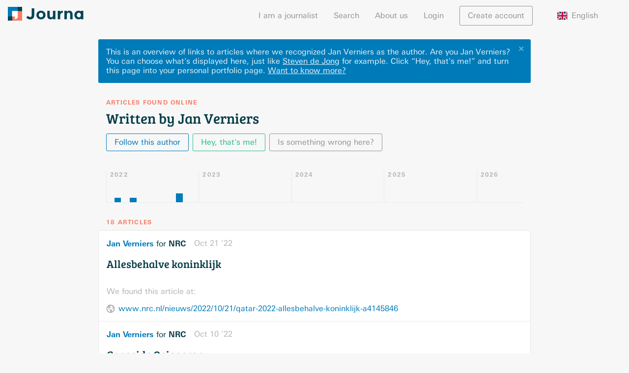

--- FILE ---
content_type: text/html; charset=utf-8
request_url: https://journa.com/jan-verniers
body_size: 24530
content:
<!doctype html>
<html lang="nl"><head><meta data-react-helmet="true" charset="utf-8"/><meta data-react-helmet="true" http-equiv="X-UA-Compatible" content="IE=edge,chrome=1"/><meta data-react-helmet="true" name="viewport" content="width=device-width,initial-scale=1"/><meta data-react-helmet="true" name="apple-mobile-web-app-capable" content="yes"/><meta data-react-helmet="true" name="apple-mobile-web-app-title" content="Journa"/><meta data-react-helmet="true" name="apple-mobile-web-app-status-bar-style" content="black"/><meta data-react-helmet="true" name="theme-color" content="#f77a62"/><meta data-react-helmet="true" name="application-name" content="Journa"/><meta data-react-helmet="true" name="msapplication-tooltip" content="Journa"/><meta data-react-helmet="true" name="msapplication-navbutton-color" content="#f77a62"/><meta data-react-helmet="true" name="msapplication-config" content="/browserconfig.xml"/><meta data-react-helmet="true" name="twitter:card" content="summary"/><meta data-react-helmet="true" name="twitter:site" content="@iamjourna"/><meta data-react-helmet="true" property="og:type" content="website"/><meta data-react-helmet="true" property="og:url" content="https://journa.com/jan-verniers"/><meta data-react-helmet="true" property="og:description" content="Published in NRC, AD, de Gelderlander, Trouw and De Stentor"/><meta data-react-helmet="true" property="og:title" content="Jan Verniers"/><meta data-react-helmet="true" property="og:image" content="https://journa.com/static/b0a9fe4319ad3db915675c96e542e727.png"/><link data-react-helmet="true" rel="shortcut icon" href="https://journa.com/static/c29091b51784fd7c4a1fed2ab227673c.ico"/><link data-react-helmet="true" rel="apple-touch-icon-precomposed" href="https://journa.com/static/b0a9fe4319ad3db915675c96e542e727.png"/><link data-react-helmet="true" rel="mask-icon" href="https://journa.com/static/82917d19ce6b4ea2f0a905d3a5410656.svg" color="#007bb9"/><link data-react-helmet="true" rel="manifest" href="/manifest.json"/><title data-react-helmet="true">Articles written by Jan Verniers · Journa</title><script data-react-helmet="true">if (navigator.userAgent.match("Trident")) {
  alert("Wij zien dat je een oudere browser gebruikt :(\n\nOm snel te kunnen ontwikkelen bouwen we Journa voor moderne browsers.\n\nSchakel over op Google Chrome, Safari, Firefox of Microsoft Edge voor een optimale gebruikservaring.");
}</script><link rel="stylesheet" href="https://journa.com/static/all.css"/></head><body><div id="_2wTR7iW1AQdM9isObl2c8W"><div data-reactroot="" data-reactid="1" data-react-checksum="-99371634"><!-- react-empty: 2 --><div data-reactid="3"><!-- react-empty: 4 --><div class="PLF7K51UOztWmYD0EpSQC" data-reactid="5"><nav class="oHvrlZfbL8U1IPobg8IL7" data-reactid="6"><div class="_3PfOosZU8pU_fQnaRWr0q9" data-reactid="7"><a class="_2_05vtSq78hzDDOId_O0gr" href="/" data-reactid="8"><svg class="_1x-fEK3g_O8immey8qpLZ3" id="logo" data-name="logo" xmlns="http://www.w3.org/2000/svg" viewBox="0 0 3200 600" data-reactid="9"><rect class="cls-1" fill="#007bb9" width="400" height="200" data-reactid="10"></rect><rect class="cls-2" fill="#f98d75" x="300" y="300" width="400" height="200" transform="translate(100 900) rotate(-90)" data-reactid="11"></rect><rect class="cls-3" fill="#063d47" x="400" width="200" height="200" data-reactid="12"></rect><rect class="cls-2" fill="#f98d75" x="200" y="400" width="200" height="200" transform="translate(600 1000) rotate(180)" data-reactid="13"></rect><rect class="cls-1" fill="#007bb9" y="200" width="200" height="200" transform="translate(400 200) rotate(90)" data-reactid="14"></rect><rect class="cls-3" fill="#063d47" y="400" width="200" height="200" transform="translate(200 1000) rotate(180)" data-reactid="15"></rect><rect class="cls-4" fill="#fff" x="200" y="200" width="200" height="200" data-reactid="16"></rect><polygon class="cls-4" fill="#fff" points="400 400 300 400 300 490 400 400" data-reactid="17"></polygon><rect class="cls-1" fill="#007bb9" width="420" height="420" data-reactid="18"></rect><rect class="cls-5" fill="#f77a62" x="180" y="180" width="420" height="420" transform="translate(0 780) rotate(-90)" data-reactid="19"></rect><rect class="cls-6" fill="#045" x="420" width="180" height="180" data-reactid="20"></rect><rect class="cls-6" fill="#045" y="420" width="180" height="180" transform="translate(180 1020) rotate(180)" data-reactid="21"></rect><rect class="cls-4" fill="#fff" x="180" y="180" width="240" height="240" data-reactid="22"></rect><polygon class="cls-4" fill="#fff" points="420 420 300 310 300 528 420 420" data-reactid="23"></polygon><path class="cls-4" fill="#fff" d="M300,420H420a0,0,0,0,1,0,0v0A120,120,0,0,1,300,540h0a0,0,0,0,1,0,0V420A0,0,0,0,1,300,420Z" data-reactid="24"></path><path class="cls-6 text" fill="#045" d="M1116,62.12V376q0,84.35-50.06,127.54t-120,43.21q-100.8,0-165.95-81.61l66.52-73.37q39.76,53.49,89.15,53.49,31.53,0,52.12-18.17T1008.35,374V62.09Z" data-reactid="25"></path><path class="cls-6 text" fill="#045" d="M1594.64,356.3q0,80.23-55.54,135.08t-139.55,54.86q-84,0-139.55-54.86T1204.46,356.3q0-80.23,55.54-135.43t139.55-55.2q84,0,139.55,55.2T1594.64,356.3Zm-286.64,0q0,45.26,25.72,73.71t65.83,28.46q40.11,0,65.83-28.46t25.71-73.71q0-45.26-25.71-74.06t-65.83-28.8q-40.11,0-65.83,28.8T1308,356.3Z" data-reactid="26"></path><path class="cls-6 text" fill="#045" d="M1908.7,370.7V171.84h103.54V540.76H1908.7V492.07q-38.42,54.18-99.09,54.17t-101.83-38.06q-41.14-38.06-41.14-112.81V171.84h103.54V372.75q0,85,62.4,85,30.86,0,53.49-22.28T1908.7,370.7Z" data-reactid="27"></path><path class="cls-6 text" fill="#045" d="M2303.68,262.35q-45.95,0-68.57,32.57T2212.48,381V540.76H2109.62V171.84h102.86v48.69q19.87-22.63,49.71-38.4t60.69-16.46l.68,96.69Z" data-reactid="28"></path><path class="cls-6 text" fill="#045" d="M2494.31,335V540.76H2391.45V171.84h102.86V213q46.62-47.31,104.91-47.32t97.72,41.14q39.42,41.15,39.43,109.72V540.76H2633.51V332.3q0-85-62.4-85-30.86,0-53.83,22.29T2494.31,335Z" data-reactid="29"></path><path class="cls-6 text" fill="#045" d="M2863.91,493.44q-52.82-52.8-52.8-138.86t54.17-137.49q54.16-51.43,125.49-51.43,55.54,0,96.69,37V171.84H3191V540.76H3087.46V510.59q-43.89,35.66-100.12,35.66Q2916.71,546.25,2863.91,493.44ZM2914.66,357q0,45.26,26.74,73.72t62.4,28.46q35.64,0,60.34-28.46t24.68-73.37q0-44.9-24.68-75.09t-61-30.17q-36.35,0-62.4,29.83T2914.66,357Z" data-reactid="30"></path></svg></a><button class="_3WzyEMPTdZKIrt6jxTpZ14 _2OWRjzLqduKjKxmSTCchC3" type="button" data-reactid="31"><svg xmlns="http://www.w3.org/2000/svg" data-reactid="32"><path d="M0 0h24v24H0z" fill="none" data-reactid="33"></path><path d="M3 18h18v-2H3v2zm0-5h18v-2H3v2zm0-7v2h18V6H3z" data-reactid="34"></path></svg></button><div class="_2IPx-jjc8jqYueVrN9fRLB" data-reactid="35"><ul data-reactid="36"><li data-reactid="37"><a href="/for-journalists" data-reactid="38">I am a journalist</a></li><li data-reactid="39"><a href="/search" data-reactid="40">Search</a></li><li data-reactid="41"><a href="/about-us" data-reactid="42">About us</a></li><ul data-reactid="43"><li data-reactid="44"><span class="_1MsTDnsOuWi9jzhDeEALDx" data-reactid="45">Login</span></li><li class="_1qef9tPowLvO6g7FBeat1a" data-reactid="46"><a class="_3WzyEMPTdZKIrt6jxTpZ14 _1Izez4iMIZb32fQOzsmpjr" href="/jan-verniers?modal=login" data-reactid="47">Create account</a></li></ul><li class="_3A5RZaJIm2bXKEGSqoJX9Q" data-reactid="48"><div class="_3eA9WQ5FIGdjFcmWCZr9c1" data-reactid="49"><span class="_1-Qs-HDkrodhmQwAzI3Wr9" data-reactid="50"><img class="_1DcGg8Mqn1A-huz2i8Q3nu" src="https://journa.com/static/7c80260f1c154a7cf9811d45af70cbf4.svg" alt="flag of English" data-reactid="51"/><!-- react-text: 52 -->English<!-- /react-text --></span><div class="_1AWVCItiD4twz8gu_H1VUv" data-reactid="53"><ul class="_2ifkGQnXpOgkc7Vo8JMqHz" data-reactid="54"><li class="_2rmjH6LQp8LGUhZFPKRTII" data-reactid="55"><span class="bAHxqqTkHMv0E_OUIEYCE _1-Qs-HDkrodhmQwAzI3Wr9" data-reactid="56"><img class="_1DcGg8Mqn1A-huz2i8Q3nu" src="https://journa.com/static/f4b7c46f7b5e9c86f4bbecc883ec1fea.svg" alt="flag of Nederlands" data-reactid="57"/><!-- react-text: 58 -->Nederlands<!-- /react-text --></span></li><li class="_2rmjH6LQp8LGUhZFPKRTII" data-reactid="59"><span class="bAHxqqTkHMv0E_OUIEYCE _1-Qs-HDkrodhmQwAzI3Wr9" data-reactid="60"><img class="_1DcGg8Mqn1A-huz2i8Q3nu" src="https://journa.com/static/d44d18b86560738095c334b0bf61f70d.svg" alt="flag of Dansk" data-reactid="61"/><!-- react-text: 62 -->Dansk<!-- /react-text --></span></li></ul></div></div></li></ul></div></div></nav><main class="_2OcwmVJWbAvKbFxqmCDKOq" data-reactid="63"><div data-reactid="64"><div class="_3dKoArLKGTrtne8nh9RgmJ" data-reactid="65"><!-- react-empty: 66 --><!-- react-empty: 67 --><div data-reactid="68"><div class="_1mFI1ltacVUHterKT_Gt3X _3zaFi7I2Vzh81uQ0E5ZqnR" data-reactid="69"><button class="_3WzyEMPTdZKIrt6jxTpZ14 lPZSx2gHfpnnR1T6YyDs5" type="button" data-reactid="70">✕</button><div class="_3aYffQWUKQdZStVNf4nomI" data-reactid="71"><!-- react-text: 72 -->This is an overview of links to articles where we recognized Jan Verniers as the author. Are you Jan Verniers? You can choose what&#x27;s displayed here<!-- /react-text --><span data-reactid="73"><!-- react-text: 74 -->, just like <!-- /react-text --><a class="_3WzyEMPTdZKIrt6jxTpZ14 _3tuMQ-2jnF0Y2twYKQ4W0k" href="/steven-de-jong" data-reactid="75">Steven de Jong</a><!-- react-text: 76 --> for example.<!-- /react-text --></span><!-- react-text: 77 --> <!-- /react-text --><!-- react-text: 78 -->Click “Hey, that&#x27;s me!” and turn this page into your personal portfolio page.<!-- /react-text --><!-- react-text: 79 --> <!-- /react-text --><a class="_3WzyEMPTdZKIrt6jxTpZ14 _3tuMQ-2jnF0Y2twYKQ4W0k" href="/for-journalists" data-reactid="80"><span style="white-space:nowrap;" data-reactid="81">Want to know more?</span></a></div></div></div><div class="_238akokyl3mnT_ksPfEeaX" data-reactid="82"><h4 data-reactid="83">Articles found online</h4><h2 data-reactid="84">Written by Jan Verniers</h2><div data-reactid="85"><div class="_2HwVeors0JVpXndauJ5FxR" data-reactid="86"><a class="_3WzyEMPTdZKIrt6jxTpZ14 _2ikYd3Q6B7ds1GAtocXTv0" href="/jan-verniers?follow=jan-verniers&amp;modal=login" data-reactid="87"><span data-reactid="88"><span class="_3CdEGxIMqA7vo6M0Xnsnj0" data-reactid="89">Follow this author</span><span class="OKSZ6QvGzL9VUxNyyJTUq" data-reactid="90">Follow this author</span></span></a><a class="_3WzyEMPTdZKIrt6jxTpZ14 _2kEqwesxrGmjvMnOdITPGQ" href="/create-profile" data-reactid="91">Hey, that&#x27;s me!</a><!-- react-empty: 92 --><button class="_3WzyEMPTdZKIrt6jxTpZ14 _2BA8zTiLnQJZBEkYbEAO3G" type="button" data-reactid="93">Is something wrong here?</button></div></div></div><div data-reactid="94"><div class="TfZpMGHBhS2IoPQkjUfQ" data-reactid="95"><div class="_3SA5yRchcTEvo9mEZWakPQ" data-reactid="96"><div class="I80KkVZPsz4IYu25f2Srm" data-reactid="97"><div class="_3jPy8nqecxknCnCRAnOeof" data-reactid="98"></div><div class="_3EfDDiLDc5Y48BT3ydbYyd" data-reactid="99"><div class="rHkQEtQUVGBudvHApBG0Y" data-reactid="100"><h4 data-reactid="101">2022</h4></div><div class="k3BN8bC4ckNccKwBpZFDV" title="January 2022: no articles" data-reactid="102"><div class="_2NbeHAvTphg_SFg0UQ6L5x" style="height:0%;" data-reactid="103"><div class="_1ZYE1feJ_49Dmd74Vhc0jp" style="height:NaN%;" data-reactid="104"></div></div></div><div class="k3BN8bC4ckNccKwBpZFDV _29YFmc_ajZIewhXbbXLa-Z" title="February 2022: 1 article" data-reactid="105"><div class="_2NbeHAvTphg_SFg0UQ6L5x" style="height:14%;" data-reactid="106"><div class="_1ZYE1feJ_49Dmd74Vhc0jp" style="height:100%;" data-reactid="107"></div></div></div><div class="k3BN8bC4ckNccKwBpZFDV" title="March 2022: no articles" data-reactid="108"><div class="_2NbeHAvTphg_SFg0UQ6L5x" style="height:0%;" data-reactid="109"><div class="_1ZYE1feJ_49Dmd74Vhc0jp" style="height:NaN%;" data-reactid="110"></div></div></div><div class="k3BN8bC4ckNccKwBpZFDV _29YFmc_ajZIewhXbbXLa-Z" title="April 2022: 1 article" data-reactid="111"><div class="_2NbeHAvTphg_SFg0UQ6L5x" style="height:14%;" data-reactid="112"><div class="_1ZYE1feJ_49Dmd74Vhc0jp" style="height:100%;" data-reactid="113"></div></div></div><div class="k3BN8bC4ckNccKwBpZFDV" title="May 2022: no articles" data-reactid="114"><div class="_2NbeHAvTphg_SFg0UQ6L5x" style="height:0%;" data-reactid="115"><div class="_1ZYE1feJ_49Dmd74Vhc0jp" style="height:NaN%;" data-reactid="116"></div></div></div><div class="k3BN8bC4ckNccKwBpZFDV" title="June 2022: no articles" data-reactid="117"><div class="_2NbeHAvTphg_SFg0UQ6L5x" style="height:0%;" data-reactid="118"><div class="_1ZYE1feJ_49Dmd74Vhc0jp" style="height:NaN%;" data-reactid="119"></div></div></div><div class="k3BN8bC4ckNccKwBpZFDV" title="July 2022: no articles" data-reactid="120"><div class="_2NbeHAvTphg_SFg0UQ6L5x" style="height:0%;" data-reactid="121"><div class="_1ZYE1feJ_49Dmd74Vhc0jp" style="height:NaN%;" data-reactid="122"></div></div></div><div class="k3BN8bC4ckNccKwBpZFDV" title="August 2022: no articles" data-reactid="123"><div class="_2NbeHAvTphg_SFg0UQ6L5x" style="height:0%;" data-reactid="124"><div class="_1ZYE1feJ_49Dmd74Vhc0jp" style="height:NaN%;" data-reactid="125"></div></div></div><div class="k3BN8bC4ckNccKwBpZFDV" title="September 2022: no articles" data-reactid="126"><div class="_2NbeHAvTphg_SFg0UQ6L5x" style="height:0%;" data-reactid="127"><div class="_1ZYE1feJ_49Dmd74Vhc0jp" style="height:NaN%;" data-reactid="128"></div></div></div><div class="k3BN8bC4ckNccKwBpZFDV _29YFmc_ajZIewhXbbXLa-Z" title="October 2022: 2 articles" data-reactid="129"><div class="_2NbeHAvTphg_SFg0UQ6L5x" style="height:28%;" data-reactid="130"><div class="_1ZYE1feJ_49Dmd74Vhc0jp" style="height:100%;" data-reactid="131"></div></div></div><div class="k3BN8bC4ckNccKwBpZFDV" title="November 2022: no articles" data-reactid="132"><div class="_2NbeHAvTphg_SFg0UQ6L5x" style="height:0%;" data-reactid="133"><div class="_1ZYE1feJ_49Dmd74Vhc0jp" style="height:NaN%;" data-reactid="134"></div></div></div><div class="k3BN8bC4ckNccKwBpZFDV" title="December 2022: no articles" data-reactid="135"><div class="_2NbeHAvTphg_SFg0UQ6L5x" style="height:0%;" data-reactid="136"><div class="_1ZYE1feJ_49Dmd74Vhc0jp" style="height:NaN%;" data-reactid="137"></div></div></div><div class="rHkQEtQUVGBudvHApBG0Y" data-reactid="138"><h4 data-reactid="139">2023</h4></div><div class="k3BN8bC4ckNccKwBpZFDV" title="January 2023: no articles" data-reactid="140"><div class="_2NbeHAvTphg_SFg0UQ6L5x" style="height:0%;" data-reactid="141"><div class="_1ZYE1feJ_49Dmd74Vhc0jp" style="height:NaN%;" data-reactid="142"></div></div></div><div class="k3BN8bC4ckNccKwBpZFDV" title="February 2023: no articles" data-reactid="143"><div class="_2NbeHAvTphg_SFg0UQ6L5x" style="height:0%;" data-reactid="144"><div class="_1ZYE1feJ_49Dmd74Vhc0jp" style="height:NaN%;" data-reactid="145"></div></div></div><div class="k3BN8bC4ckNccKwBpZFDV" title="March 2023: no articles" data-reactid="146"><div class="_2NbeHAvTphg_SFg0UQ6L5x" style="height:0%;" data-reactid="147"><div class="_1ZYE1feJ_49Dmd74Vhc0jp" style="height:NaN%;" data-reactid="148"></div></div></div><div class="k3BN8bC4ckNccKwBpZFDV" title="April 2023: no articles" data-reactid="149"><div class="_2NbeHAvTphg_SFg0UQ6L5x" style="height:0%;" data-reactid="150"><div class="_1ZYE1feJ_49Dmd74Vhc0jp" style="height:NaN%;" data-reactid="151"></div></div></div><div class="k3BN8bC4ckNccKwBpZFDV" title="May 2023: no articles" data-reactid="152"><div class="_2NbeHAvTphg_SFg0UQ6L5x" style="height:0%;" data-reactid="153"><div class="_1ZYE1feJ_49Dmd74Vhc0jp" style="height:NaN%;" data-reactid="154"></div></div></div><div class="k3BN8bC4ckNccKwBpZFDV" title="June 2023: no articles" data-reactid="155"><div class="_2NbeHAvTphg_SFg0UQ6L5x" style="height:0%;" data-reactid="156"><div class="_1ZYE1feJ_49Dmd74Vhc0jp" style="height:NaN%;" data-reactid="157"></div></div></div><div class="k3BN8bC4ckNccKwBpZFDV" title="July 2023: no articles" data-reactid="158"><div class="_2NbeHAvTphg_SFg0UQ6L5x" style="height:0%;" data-reactid="159"><div class="_1ZYE1feJ_49Dmd74Vhc0jp" style="height:NaN%;" data-reactid="160"></div></div></div><div class="k3BN8bC4ckNccKwBpZFDV" title="August 2023: no articles" data-reactid="161"><div class="_2NbeHAvTphg_SFg0UQ6L5x" style="height:0%;" data-reactid="162"><div class="_1ZYE1feJ_49Dmd74Vhc0jp" style="height:NaN%;" data-reactid="163"></div></div></div><div class="k3BN8bC4ckNccKwBpZFDV" title="September 2023: no articles" data-reactid="164"><div class="_2NbeHAvTphg_SFg0UQ6L5x" style="height:0%;" data-reactid="165"><div class="_1ZYE1feJ_49Dmd74Vhc0jp" style="height:NaN%;" data-reactid="166"></div></div></div><div class="k3BN8bC4ckNccKwBpZFDV" title="October 2023: no articles" data-reactid="167"><div class="_2NbeHAvTphg_SFg0UQ6L5x" style="height:0%;" data-reactid="168"><div class="_1ZYE1feJ_49Dmd74Vhc0jp" style="height:NaN%;" data-reactid="169"></div></div></div><div class="k3BN8bC4ckNccKwBpZFDV" title="November 2023: no articles" data-reactid="170"><div class="_2NbeHAvTphg_SFg0UQ6L5x" style="height:0%;" data-reactid="171"><div class="_1ZYE1feJ_49Dmd74Vhc0jp" style="height:NaN%;" data-reactid="172"></div></div></div><div class="k3BN8bC4ckNccKwBpZFDV" title="December 2023: no articles" data-reactid="173"><div class="_2NbeHAvTphg_SFg0UQ6L5x" style="height:0%;" data-reactid="174"><div class="_1ZYE1feJ_49Dmd74Vhc0jp" style="height:NaN%;" data-reactid="175"></div></div></div><div class="rHkQEtQUVGBudvHApBG0Y" data-reactid="176"><h4 data-reactid="177">2024</h4></div><div class="k3BN8bC4ckNccKwBpZFDV" title="January 2024: no articles" data-reactid="178"><div class="_2NbeHAvTphg_SFg0UQ6L5x" style="height:0%;" data-reactid="179"><div class="_1ZYE1feJ_49Dmd74Vhc0jp" style="height:NaN%;" data-reactid="180"></div></div></div><div class="k3BN8bC4ckNccKwBpZFDV" title="February 2024: no articles" data-reactid="181"><div class="_2NbeHAvTphg_SFg0UQ6L5x" style="height:0%;" data-reactid="182"><div class="_1ZYE1feJ_49Dmd74Vhc0jp" style="height:NaN%;" data-reactid="183"></div></div></div><div class="k3BN8bC4ckNccKwBpZFDV" title="March 2024: no articles" data-reactid="184"><div class="_2NbeHAvTphg_SFg0UQ6L5x" style="height:0%;" data-reactid="185"><div class="_1ZYE1feJ_49Dmd74Vhc0jp" style="height:NaN%;" data-reactid="186"></div></div></div><div class="k3BN8bC4ckNccKwBpZFDV" title="April 2024: no articles" data-reactid="187"><div class="_2NbeHAvTphg_SFg0UQ6L5x" style="height:0%;" data-reactid="188"><div class="_1ZYE1feJ_49Dmd74Vhc0jp" style="height:NaN%;" data-reactid="189"></div></div></div><div class="k3BN8bC4ckNccKwBpZFDV" title="May 2024: no articles" data-reactid="190"><div class="_2NbeHAvTphg_SFg0UQ6L5x" style="height:0%;" data-reactid="191"><div class="_1ZYE1feJ_49Dmd74Vhc0jp" style="height:NaN%;" data-reactid="192"></div></div></div><div class="k3BN8bC4ckNccKwBpZFDV" title="June 2024: no articles" data-reactid="193"><div class="_2NbeHAvTphg_SFg0UQ6L5x" style="height:0%;" data-reactid="194"><div class="_1ZYE1feJ_49Dmd74Vhc0jp" style="height:NaN%;" data-reactid="195"></div></div></div><div class="k3BN8bC4ckNccKwBpZFDV" title="July 2024: no articles" data-reactid="196"><div class="_2NbeHAvTphg_SFg0UQ6L5x" style="height:0%;" data-reactid="197"><div class="_1ZYE1feJ_49Dmd74Vhc0jp" style="height:NaN%;" data-reactid="198"></div></div></div><div class="k3BN8bC4ckNccKwBpZFDV" title="August 2024: no articles" data-reactid="199"><div class="_2NbeHAvTphg_SFg0UQ6L5x" style="height:0%;" data-reactid="200"><div class="_1ZYE1feJ_49Dmd74Vhc0jp" style="height:NaN%;" data-reactid="201"></div></div></div><div class="k3BN8bC4ckNccKwBpZFDV" title="September 2024: no articles" data-reactid="202"><div class="_2NbeHAvTphg_SFg0UQ6L5x" style="height:0%;" data-reactid="203"><div class="_1ZYE1feJ_49Dmd74Vhc0jp" style="height:NaN%;" data-reactid="204"></div></div></div><div class="k3BN8bC4ckNccKwBpZFDV" title="October 2024: no articles" data-reactid="205"><div class="_2NbeHAvTphg_SFg0UQ6L5x" style="height:0%;" data-reactid="206"><div class="_1ZYE1feJ_49Dmd74Vhc0jp" style="height:NaN%;" data-reactid="207"></div></div></div><div class="k3BN8bC4ckNccKwBpZFDV" title="November 2024: no articles" data-reactid="208"><div class="_2NbeHAvTphg_SFg0UQ6L5x" style="height:0%;" data-reactid="209"><div class="_1ZYE1feJ_49Dmd74Vhc0jp" style="height:NaN%;" data-reactid="210"></div></div></div><div class="k3BN8bC4ckNccKwBpZFDV" title="December 2024: no articles" data-reactid="211"><div class="_2NbeHAvTphg_SFg0UQ6L5x" style="height:0%;" data-reactid="212"><div class="_1ZYE1feJ_49Dmd74Vhc0jp" style="height:NaN%;" data-reactid="213"></div></div></div><div class="rHkQEtQUVGBudvHApBG0Y" data-reactid="214"><h4 data-reactid="215">2025</h4></div><div class="k3BN8bC4ckNccKwBpZFDV" title="January 2025: no articles" data-reactid="216"><div class="_2NbeHAvTphg_SFg0UQ6L5x" style="height:0%;" data-reactid="217"><div class="_1ZYE1feJ_49Dmd74Vhc0jp" style="height:NaN%;" data-reactid="218"></div></div></div><div class="k3BN8bC4ckNccKwBpZFDV" title="February 2025: no articles" data-reactid="219"><div class="_2NbeHAvTphg_SFg0UQ6L5x" style="height:0%;" data-reactid="220"><div class="_1ZYE1feJ_49Dmd74Vhc0jp" style="height:NaN%;" data-reactid="221"></div></div></div><div class="k3BN8bC4ckNccKwBpZFDV" title="March 2025: no articles" data-reactid="222"><div class="_2NbeHAvTphg_SFg0UQ6L5x" style="height:0%;" data-reactid="223"><div class="_1ZYE1feJ_49Dmd74Vhc0jp" style="height:NaN%;" data-reactid="224"></div></div></div><div class="k3BN8bC4ckNccKwBpZFDV" title="April 2025: no articles" data-reactid="225"><div class="_2NbeHAvTphg_SFg0UQ6L5x" style="height:0%;" data-reactid="226"><div class="_1ZYE1feJ_49Dmd74Vhc0jp" style="height:NaN%;" data-reactid="227"></div></div></div><div class="k3BN8bC4ckNccKwBpZFDV" title="May 2025: no articles" data-reactid="228"><div class="_2NbeHAvTphg_SFg0UQ6L5x" style="height:0%;" data-reactid="229"><div class="_1ZYE1feJ_49Dmd74Vhc0jp" style="height:NaN%;" data-reactid="230"></div></div></div><div class="k3BN8bC4ckNccKwBpZFDV" title="June 2025: no articles" data-reactid="231"><div class="_2NbeHAvTphg_SFg0UQ6L5x" style="height:0%;" data-reactid="232"><div class="_1ZYE1feJ_49Dmd74Vhc0jp" style="height:NaN%;" data-reactid="233"></div></div></div><div class="k3BN8bC4ckNccKwBpZFDV" title="July 2025: no articles" data-reactid="234"><div class="_2NbeHAvTphg_SFg0UQ6L5x" style="height:0%;" data-reactid="235"><div class="_1ZYE1feJ_49Dmd74Vhc0jp" style="height:NaN%;" data-reactid="236"></div></div></div><div class="k3BN8bC4ckNccKwBpZFDV" title="August 2025: no articles" data-reactid="237"><div class="_2NbeHAvTphg_SFg0UQ6L5x" style="height:0%;" data-reactid="238"><div class="_1ZYE1feJ_49Dmd74Vhc0jp" style="height:NaN%;" data-reactid="239"></div></div></div><div class="k3BN8bC4ckNccKwBpZFDV" title="September 2025: no articles" data-reactid="240"><div class="_2NbeHAvTphg_SFg0UQ6L5x" style="height:0%;" data-reactid="241"><div class="_1ZYE1feJ_49Dmd74Vhc0jp" style="height:NaN%;" data-reactid="242"></div></div></div><div class="k3BN8bC4ckNccKwBpZFDV" title="October 2025: no articles" data-reactid="243"><div class="_2NbeHAvTphg_SFg0UQ6L5x" style="height:0%;" data-reactid="244"><div class="_1ZYE1feJ_49Dmd74Vhc0jp" style="height:NaN%;" data-reactid="245"></div></div></div><div class="k3BN8bC4ckNccKwBpZFDV" title="November 2025: no articles" data-reactid="246"><div class="_2NbeHAvTphg_SFg0UQ6L5x" style="height:0%;" data-reactid="247"><div class="_1ZYE1feJ_49Dmd74Vhc0jp" style="height:NaN%;" data-reactid="248"></div></div></div><div class="k3BN8bC4ckNccKwBpZFDV" title="December 2025: no articles" data-reactid="249"><div class="_2NbeHAvTphg_SFg0UQ6L5x" style="height:0%;" data-reactid="250"><div class="_1ZYE1feJ_49Dmd74Vhc0jp" style="height:NaN%;" data-reactid="251"></div></div></div><div class="rHkQEtQUVGBudvHApBG0Y" data-reactid="252"><h4 data-reactid="253">2026</h4></div><div class="k3BN8bC4ckNccKwBpZFDV" title="January 2026: no articles" data-reactid="254"><div class="_2NbeHAvTphg_SFg0UQ6L5x" style="height:0%;" data-reactid="255"><div class="_1ZYE1feJ_49Dmd74Vhc0jp" style="height:NaN%;" data-reactid="256"></div></div></div><div class="k3BN8bC4ckNccKwBpZFDV" title="February 2026: no articles" data-reactid="257"><div class="_2NbeHAvTphg_SFg0UQ6L5x" style="height:0%;" data-reactid="258"><div class="_1ZYE1feJ_49Dmd74Vhc0jp" style="height:NaN%;" data-reactid="259"></div></div></div><div class="k3BN8bC4ckNccKwBpZFDV" title="March 2026: no articles" data-reactid="260"><div class="_2NbeHAvTphg_SFg0UQ6L5x" style="height:0%;" data-reactid="261"><div class="_1ZYE1feJ_49Dmd74Vhc0jp" style="height:NaN%;" data-reactid="262"></div></div></div><div class="k3BN8bC4ckNccKwBpZFDV" title="April 2026: no articles" data-reactid="263"><div class="_2NbeHAvTphg_SFg0UQ6L5x" style="height:0%;" data-reactid="264"><div class="_1ZYE1feJ_49Dmd74Vhc0jp" style="height:NaN%;" data-reactid="265"></div></div></div><div class="k3BN8bC4ckNccKwBpZFDV" title="May 2026: no articles" data-reactid="266"><div class="_2NbeHAvTphg_SFg0UQ6L5x" style="height:0%;" data-reactid="267"><div class="_1ZYE1feJ_49Dmd74Vhc0jp" style="height:NaN%;" data-reactid="268"></div></div></div><div class="k3BN8bC4ckNccKwBpZFDV" title="June 2026: no articles" data-reactid="269"><div class="_2NbeHAvTphg_SFg0UQ6L5x" style="height:0%;" data-reactid="270"><div class="_1ZYE1feJ_49Dmd74Vhc0jp" style="height:NaN%;" data-reactid="271"></div></div></div></div></div></div></div><div class="_3e85LuqYM5pwW5xFzbmkvU" data-reactid="272"><h4 data-reactid="273">18 articles</h4><ul class="_3X95ffQZW_Mg3Sa1BvYqca" data-reactid="274"><li data-reactid="275"></li><li data-reactid="276"><div class="_3V02tC4ebdz1e14mH2-w5A _1bCOcRQNwQgfi-v0ai4nB7" data-reactid="277"><div data-reactid="278"><div class="_1o7Ek3UCVyJwlwtvn1q3KQ _2R1mIWWj6OCWe2ITorSydu" data-article-id="pxh1JjTOqyHABx6j0G3N2h2117LvDgs5Q1r3vkYc_j8" data-reactid="279"><div class="_187KaOf6vsRRmpsZQJuDu4 bjq-1i0qwJ4OL1yKowp9P" data-reactid="280"><div class="_2D_QNPy7GqepL-toGcl2Q7" data-reactid="281"><a class="_5dl8looNq8oC6A3LH_NmG" href="/jan-verniers" data-reactid="282">Jan Verniers</a><!-- react-text: 283 --> for <!-- /react-text --><span class="_4ApzaW3IVhVIJPobudKCD" data-reactid="284">NRC</span></div><span class="_2xPOhoN1VTfHG07Cu-zZCt" style="white-space:nowrap;" data-reactid="285">Oct 21 ’22</span></div><div class="_1WLfc_mA0yZdiQu7UAFlnb" data-reactid="286"><h3 data-reactid="287"><a class="_1vSWTDnIeILKVsyrkmnYcL" href="/article/pxh1JjTOqyHABx6j0G3N2h2117LvDgs5Q1r3vkYc_j8" data-reactid="288"><span data-reactid="289">Allesbehalve koninklijk</span></a></h3><!-- react-empty: 290 --></div></div><div class="_20IQHXtrElQF5LkPfLQKm8" data-reactid="291"><p class="_2TCNfcRJrJQuV7j0ylQ_GW" data-reactid="292">We found this article at:</p><div class="_1N_-FTBUYNUARaKAA1uoVs" data-reactid="293"><img src="https://journa.com/static/e6c64372ae675ebe9c3bc5dab399e42b.png" data-reactid="294"/><a class="_3dXJxV287vd-STJ13F3dKy" target="_blank" rel="noopener" href="https://www.nrc.nl/nieuws/2022/10/21/qatar-2022-allesbehalve-koninklijk-a4145846" data-reactid="295">www.nrc.nl/nieuws/2022/10/21/qatar-2022-allesbehalve-koninklijk-a4145846</a></div></div></div></div></li><li data-reactid="296"><div class="_3V02tC4ebdz1e14mH2-w5A _24Wi3IX03M3IJ8Xa5eU9dU" data-reactid="297"><div data-reactid="298"><div class="_1o7Ek3UCVyJwlwtvn1q3KQ _2R1mIWWj6OCWe2ITorSydu" data-article-id="19YIRuSLQTsIIK189Gnihar51vAE_RuKKr4K8xrFros" data-reactid="299"><div class="_187KaOf6vsRRmpsZQJuDu4 bjq-1i0qwJ4OL1yKowp9P" data-reactid="300"><div class="_2D_QNPy7GqepL-toGcl2Q7" data-reactid="301"><a class="_5dl8looNq8oC6A3LH_NmG" href="/jan-verniers" data-reactid="302">Jan Verniers</a><!-- react-text: 303 --> for <!-- /react-text --><span class="_4ApzaW3IVhVIJPobudKCD" data-reactid="304">NRC</span></div><span class="_2xPOhoN1VTfHG07Cu-zZCt" style="white-space:nowrap;" data-reactid="305">Oct 10 ’22</span></div><div class="_1WLfc_mA0yZdiQu7UAFlnb" data-reactid="306"><h3 data-reactid="307"><a class="_1vSWTDnIeILKVsyrkmnYcL" href="/article/19YIRuSLQTsIIK189Gnihar51vAE_RuKKr4K8xrFros" data-reactid="308"><span data-reactid="309">Genocide Oeigoeren</span></a></h3><!-- react-empty: 310 --></div></div><div class="_20IQHXtrElQF5LkPfLQKm8" data-reactid="311"><p class="_2TCNfcRJrJQuV7j0ylQ_GW" data-reactid="312">We found this article at:</p><div class="_1N_-FTBUYNUARaKAA1uoVs" data-reactid="313"><img src="https://journa.com/static/e6c64372ae675ebe9c3bc5dab399e42b.png" data-reactid="314"/><a class="_3dXJxV287vd-STJ13F3dKy" target="_blank" rel="noopener" href="https://www.nrc.nl/nieuws/2022/10/10/verenigde-naties-genocide-oeigoeren-a4144596" data-reactid="315">www.nrc.nl/nieuws/2022/10/10/verenigde-naties-genocide-oeigoeren-a4144596</a></div></div></div></div></li><li data-reactid="316"><div class="ET_yiKvcU8_oVqT5AiB1e" data-reactid="317"><div class="K_-KPJ73YsMGLIEAAuRkw" data-reactid="318">We were able to find 18 links to articles… Are you Jan Verniers and do you want to show your work on an online portfolio website that we keep up-to-date for you?</div><div class="K_-KPJ73YsMGLIEAAuRkw" data-reactid="319"><a href="/create-profile" data-reactid="320">Claim</a><!-- react-text: 321 --> your profile for free or <!-- /react-text --><a href="/for-journalists" data-reactid="322">read more</a><!-- react-text: 323 --> about our free service.<!-- /react-text --></div></div></li></ul></div></div></div></div></main></div><div data-reactid="324"><script data-reactid="325">(function(){var w=window;var ic=w.Intercom;if(typeof ic==="function"){ic('reattach_activator');ic('update',intercomSettings);}else{var d=document;var i=function(){i.c(arguments)};i.q=[];i.c=function(args){i.q.push(args)};w.Intercom=i;function l(){var s=d.createElement('script');s.type='text/javascript';s.async=true;
s.src='https://widget.intercom.io/widget';
var x=d.getElementsByTagName('script')[0];x.parentNode.insertBefore(s,x);}if(w.attachEvent){w.attachEvent('onload',l);}else{w.addEventListener('load',l,false);}}})()</script><script data-reactid="326">(function(i,s,o,g,r,a,m){i['GoogleAnalyticsObject']=r;i[r]=i[r]||function(){(i[r].q=i[r].q||[]).push  (arguments)},i[r].l=1*new Date();a=s.createElement(o),m=s.getElementsByTagName(o)[0];a.async=1;a.src=g;m.parentNode.insertBefore(a,m)}) (window,document,'script','https://www.google-analytics.com/analytics.js','ga'); ga('create', 'UA-90852249-1', 'auto'); window.ga('set', 'page', window.location.pathname);window.ga('send', 'pageview');</script><script data-reactid="327">(function(w,d,s,l,i){w[l]=w[l]||[];w[l].push({'gtm.start':
    new Date().getTime(),event:'gtm.js'});var f=d.getElementsByTagName(s)[0],
    j=d.createElement(s),dl=l!='dataLayer'?'&l='+l:'';j.async=true;j.src=
    'https://www.googletagmanager.com/gtm.js?id='+i+dl;f.parentNode.insertBefore(j,f);
    })(window,document,'script','dataLayer','GTM-TLLMJSG');</script></div></div></div></div><script type="application/json" id="APP_STATE">{"error":false,"routing":{"locationBeforeTransitions":null},"aggregates":{"counts":{"data":null,"loading":false},"serials":{"data":[{"id":"com-0024watchworld","name":"0024Horloges","scraped":false,"country":"NL"},{"id":"nl-100pmagazine","name":"100\u0025NL\u0020Magazine","scraped":false,"country":"NL"},{"id":"nl-1900magazine","name":"1900\u0020Magazine","scraped":false,"country":"NL"},{"id":"nl-1limburg","name":"1Limburg","scraped":true,"country":"NL"},{"id":"nl-360magazine","name":"360\u0020Magazine","scraped":false,"country":"NL"},{"id":"nl-npo3fm","name":"3FM","scraped":false,"country":"NL"},{"id":"nl-vpro-3voor12","name":"3voor12","scraped":true,"country":"NL"},{"id":"be-7sur7","name":"7sur7","scraped":true,"country":"BE"},{"id":"nl-90minutesmagazine","name":"90\u0020Minutes","scraped":false,"country":"NL"},{"id":"nl-925","name":"925.nl","scraped":true,"country":"NL"},{"id":"nl-accountant","name":"Accountant.nl","scraped":true,"country":"NL"},{"id":"be-actiefwonen","name":"Actief\u0020wonen","scraped":true,"country":"BE"},{"id":"nl-ad","name":"AD","scraped":true,"country":"NL"},{"id":"nl-adformatie","name":"Adformatie","scraped":true,"country":"NL"},{"id":"dk-advokatwatch","name":"AdvokatWatch","scraped":true,"country":"DK"},{"id":"nl-agf","name":"AGF","scraped":true,"country":"NL"},{"id":"nl-agriholland","name":"AgriHolland","scraped":true,"country":"NL"},{"id":"dk-agriwatch","name":"AgriWatch","scraped":true,"country":"DK"},{"id":"com-ajaxshowtime","name":"Ajax\u0020Showtime","scraped":false,"country":"NL"},{"id":"nl-akkerwijzer","name":"Akkerwijzer","scraped":true,"country":"NL"},{"id":"dk-alt","name":"ALT","scraped":true,"country":"DK"},{"id":"be-alterechos","name":"Alter\u0020\u00c9chos","scraped":true,"country":"BE"},{"id":"nl-amt","name":"AMT","scraped":true,"country":"NL"},{"id":"nl-amweb","name":"AMweb","scraped":true,"country":"NL"},{"id":"other","name":"ander\u0020medium","scraped":false,"country":"NL"},{"id":"nl-androidplanet","name":"Android\u0020Planet","scraped":true,"country":"NL"},{"id":"be-apache","name":"apache","scraped":true,"country":"BE"},{"id":"nl-arboonline","name":"Arbo","scraped":true,"country":"NL"},{"id":"nl-architectenweb","name":"Architectenweb","scraped":true,"country":"NL"},{"id":"nl-at5","name":"AT5","scraped":true,"country":"NL"},{"id":"be-autogids","name":"Auto\u0020Gids","scraped":true,"country":"BE"},{"id":"be-autowereld","name":"Auto\u0020Wereld","scraped":true,"country":"BE"},{"id":"nl-automationnl","name":"AutomationNL","scraped":true,"country":"NL"},{"id":"nl-autovisie","name":"Autovisie","scraped":false,"country":"NL"},{"id":"nl-autoweek","name":"Autoweek","scraped":false,"country":"NL"},{"id":"nl-avrobode","name":"Avrobode","scraped":false,"country":"NL"},{"id":"nl-baaz","name":"Baaz","scraped":true,"country":"NL"},{"id":"be-badrepublic","name":"Bad\u0020Republic","scraped":true,"country":"BE"},{"id":"nl-bakkersinbedrijf","name":"Bakkers\u0020in\u0020bedrijf","scraped":true,"country":"NL"},{"id":"nl-bakkerswereld","name":"Bakkerswereld","scraped":true,"country":"NL"},{"id":"nl-barneveldsekrant","name":"Barneveldse\u0020Krant","scraped":false,"country":"NL"},{"id":"nl-beaumonde","name":"Beaumonde","scraped":false,"country":"NL"},{"id":"nl-beleggersbelangen","name":"Beleggers\u0020Belangen","scraped":false,"country":"NL"},{"id":"be-belgiancowboys","name":"Belgian\u0020Cowboys","scraped":true,"country":"BE"},{"id":"dk-berlingske","name":"Berlingske","scraped":true,"country":"DK"},{"id":"dk-bt","name":"Berlingske\u0020Tidende","scraped":true,"country":"DK"},{"id":"nl-betonenstaalbouw","name":"Beton\u0020\u0026\u0020Staalbouw","scraped":true,"country":"NL"},{"id":"nl-bgmagazine","name":"BG\u0020magazine","scraped":true,"country":"NL"},{"id":"com-bikeeu","name":"Bike\u0020Europe","scraped":true,"country":"NL"},{"id":"dk-bilmagasinet","name":"Bil\u0020Magasinet","scraped":true,"country":"DK"},{"id":"nl-binnenlandsbestuur","name":"Binnenlands\u0020Bestuur","scraped":true,"country":"NL"},{"id":"nl-biojournaal","name":"Biojournaal","scraped":true,"country":"NL"},{"id":"nl-biotechnologie","name":"Biotechnologie","scraped":true,"country":"NL"},{"id":"nl-bitsoffreedom","name":"Bits\u0020of\u0020Freedom","scraped":true,"country":"NL"},{"id":"nl-bpnieuws","name":"Bloemen-\u0020en\u0020plantennieuws","scraped":true,"country":"NL"},{"id":"be-bloovi","name":"Bloovi\u0020BE","scraped":true,"country":"BE"},{"id":"nl-bloovi","name":"Bloovi\u0020NL","scraped":true,"country":"NL"},{"id":"nl-bndestem","name":"BN\u0020DeStem","scraped":true,"country":"NL"},{"id":"nl-bnnvara","name":"BNNVARA","scraped":true,"country":"NL"},{"id":"nl-bnnvara-joop","name":"BNNVARA\u0020-\u0020Joop","scraped":true,"country":"NL"},{"id":"nl-bnnvara-kassa","name":"BNNVARA\u0020-\u0020Kassa","scraped":false,"country":"NL"},{"id":"nl-bnr","name":"BNR","scraped":true,"country":"NL"},{"id":"nl-bobo","name":"Bobo","scraped":false,"country":"NL"},{"id":"com-boekenkrant","name":"Boekenkrant","scraped":false,"country":"NL"},{"id":"nl-boekman","name":"Boekman","scraped":false,"country":"NL"},{"id":"nl-boerderij","name":"Boerderij.nl","scraped":true,"country":"NL"},{"id":"nl-boerenbusiness","name":"Boerenbusiness","scraped":true,"country":"NL"},{"id":"nl-bondtehond","name":"Bondtehond","scraped":false,"country":"NL"},{"id":"dk-boosted","name":"Boosted","scraped":true,"country":"DK"},{"id":"dk-borsen","name":"B\u00f8rsen","scraped":true,"country":"DK"},{"id":"nl-bouwenaandezorg","name":"Bouwen\u0020aan\u0020de\u0020Zorg","scraped":true,"country":"NL"},{"id":"nl-bouwmachines","name":"BouwMachines","scraped":true,"country":"NL"},{"id":"nl-bd","name":"Brabants\u0020Dagblad","scraped":true,"country":"NL"},{"id":"dk-branchebladettoj","name":"Branchemediet\u0020T\u00d8J","scraped":true,"country":"DK"},{"id":"nl-bright","name":"Bright","scraped":true,"country":"NL"},{"id":"nl-broadcastmagazine","name":"Broadcast\u0020Magazine","scraped":false,"country":"NL"},{"id":"eu-brusselsexpress","name":"Brussels\u0020Express","scraped":true,"country":"BE"},{"id":"dk-buildingsupply","name":"Building\u0020Supply\u0020DK","scraped":true,"country":"DK"},{"id":"nl-businessinsider","name":"Business\u0020Insider","scraped":true,"country":"NL"},{"id":"nl-c2w","name":"C2W","scraped":true,"country":"NL"},{"id":"com-dpgmediagroup-campus","name":"Campus\u0020Magazine","scraped":false,"country":"NL"},{"id":"be-cathobel","name":"CathoBel","scraped":true,"country":"BE"},{"id":"inc-change","name":"Change\u0020Inc.\u0020\u0028NL\u0029","scraped":true,"country":"NL"},{"id":"be-chase","name":"Chase","scraped":true,"country":"BE"},{"id":"be-cinetelerevue","name":"Cin\u00e9\u0020T\u00e9l\u00e9\u0020Revue","scraped":true,"country":"BE"},{"id":"nl-cio","name":"CIO","scraped":true,"country":"NL"},{"id":"nl-classic-retro","name":"Classic\u0020\u0026\u0020Retro","scraped":false,"country":"NL"},{"id":"dk-ctwatch","name":"CleantechWatch","scraped":true,"country":"DK"},{"id":"be-clickx","name":"Clickx","scraped":true,"country":"BE"},{"id":"nu-cloudworks","name":"CloudWorks","scraped":false,"country":"NL"},{"id":"nl-cmweb","name":"CMweb","scraped":true,"country":"NL"},{"id":"nl-cobouw","name":"Cobouw","scraped":true,"country":"NL"},{"id":"nl-computable","name":"Computable","scraped":true,"country":"NL"},{"id":"nl-computeridee","name":"Computer\u0020Idee","scraped":false,"country":"NL"},{"id":"nl-computertotaal","name":"Computer\u0021Totaal","scraped":false,"country":"NL"},{"id":"nl-computersopschool","name":"Computers\u0020op\u0020School","scraped":false,"country":"NL"},{"id":"nl-computerworld","name":"Computerworld","scraped":true,"country":"NL"},{"id":"dk-computerworld","name":"Computerworld","scraped":true,"country":"DK"},{"id":"nl-cosmogirl","name":"CosmoGIRL\u0021","scraped":false,"country":"NL"},{"id":"com-cosmopolitan-nl","name":"Cosmopolitan","scraped":true,"country":"NL"},{"id":"nl-crimesite","name":"Crimesite","scraped":false,"country":"NL"},{"id":"com-culinaireambiance","name":"Culinaire\u0020Ambiance","scraped":true,"country":"BE"},{"id":"nl-dvhn","name":"Dagblad\u0020van\u0020het\u0020Noorden","scraped":true,"country":"NL"},{"id":"dk-dagens","name":"Dagens","scraped":true,"country":"DK"},{"id":"dk-dagensmedicin","name":"Dagens\u0020Medicin","scraped":true,"country":"DK"},{"id":"dk-dagenspharma","name":"Dagens\u0020Pharma","scraped":true,"country":"DK"},{"id":"be-dailyscience","name":"Daily\u0020Science","scraped":true,"country":"BE"},{"id":"dk-doi","name":"Danish\u0020Offshore\u0020Industry","scraped":true,"country":"DK"},{"id":"dk-journalisten","name":"Dansk\u0020Journalisten","scraped":true,"country":"DK"},{"id":"dk-markedsforing","name":"Dansk\u0020Markedsf\u00f8ring","scraped":true,"country":"DK"},{"id":"dk-danskekommuner","name":"Danske\u0020Kommuner","scraped":true,"country":"DK"},{"id":"dk-danwatch","name":"Danwatch","scraped":true,"country":"DK"},{"id":"nl-dasmag","name":"Das\u0020Magazin","scraped":false,"country":"NL"},{"id":"be-levif-datanews","name":"DataNews\u0020Le\u0020Vif","scraped":true,"country":"NL"},{"id":"nl-deachterhoeksecourant","name":"De\u0020Achterhoekse\u0020Courant","scraped":false,"country":"NL"},{"id":"nl-dearchitect","name":"De\u0020Architect","scraped":true,"country":"NL"},{"id":"nl-debestesocialmedia","name":"De\u0020Beste\u0020Social\u0020Media","scraped":false,"country":"NL"},{"id":"nl-binnenvaartkrant","name":"De\u0020Binnenvaartkrant","scraped":false,"country":"NL"},{"id":"nl-decorrespondent","name":"De\u0020Correspondent","scraped":true,"country":"NL"},{"id":"nl-defocus","name":"De\u0020Focus","scraped":true,"country":"NL"},{"id":"nl-gelderlander","name":"de\u0020Gelderlander","scraped":true,"country":"NL"},{"id":"nl-de-gids","name":"De\u0020Gids","scraped":false,"country":"NL"},{"id":"nl-groene","name":"De\u0020Groene\u0020Amsterdammer","scraped":true,"country":"NL"},{"id":"nl-dehavenloods","name":"De\u0020Havenloods","scraped":true,"country":"NL"},{"id":"nl-deingenieur","name":"De\u0020Ingenieur","scraped":true,"country":"NL"},{"id":"nl-delagarde","name":"De\u0020Lagarde","scraped":false,"country":"NL"},{"id":"nl-limburger","name":"De\u0020Limburger","scraped":true,"country":"NL"},{"id":"be-demorgen","name":"De\u0020Morgen","scraped":true,"country":"BE"},{"id":"nu-demuur","name":"De\u0020Muur","scraped":false,"country":"NL"},{"id":"nl-denieuwereporter","name":"de\u0020Nieuwe\u0020Reporter","scraped":false,"country":"NL"},{"id":"nl-deondernemer","name":"De\u0020Ondernemer","scraped":true,"country":"NL"},{"id":"org-dereactor","name":"De\u0020Reactor","scraped":false,"country":"NL"},{"id":"nl-dereisjournalist","name":"De\u0020Reisjournalist","scraped":false,"country":"NL"},{"id":"nl-scheepvaartkrant","name":"De\u0020Scheepvaartkrant","scraped":false,"country":"NL"},{"id":"be-standaard","name":"De\u0020Standaard","scraped":true,"country":"BE"},{"id":"nl-destentor","name":"De\u0020Stentor","scraped":true,"country":"NL"},{"id":"nu-destreekkrant","name":"De\u0020streekkrant","scraped":true,"country":"NL"},{"id":"nl-telegraaf","name":"De\u0020Telegraaf","scraped":true,"country":"NL"},{"id":"be-detijd","name":"De\u0020Tijd","scraped":true,"country":"BE"},{"id":"nl-detorenbommelerwaard","name":"De\u0020Toren","scraped":false,"country":"NL"},{"id":"nl-deverwondering","name":"De\u0020Verwondering","scraped":false,"country":"NL"},{"id":"nl-volkskrant","name":"de\u0020Volkskrant","scraped":true,"country":"NL"},{"id":"be-dezondag","name":"De\u0020Zondag","scraped":true,"country":"BE"},{"id":"be-decoidees","name":"d\u00e9co\u0020id\u00e9es","scraped":true,"country":"BE"},{"id":"nl-deliciousmagazine","name":"Delicious","scraped":false,"country":"NL"},{"id":"nl-denksport","name":"Denksport\u0020Puzzelbladen","scraped":false,"country":"NL"},{"id":"dk-detailwatch","name":"DetailWatch","scraped":true,"country":"DK"},{"id":"be-dewereldmorgen","name":"DeWereldMorgen","scraped":true,"country":"BE"},{"id":"nl-dibevo","name":"Dibevo-Vakblad","scraped":false,"country":"NL"},{"id":"nl-distrifood","name":"Distrifood","scraped":true,"country":"NL"},{"id":"dk-dknyt","name":"DK\u0020Nyt","scraped":true,"country":"DK"},{"id":"dk-dm","name":"DM\u0020-\u0020Fagforening\u0020for\u0020akademikere","scraped":true,"country":"DK"},{"id":"dk-dontt","name":"Dontt","scraped":true,"country":"DK"},{"id":"be-doorbraak","name":"Doorbraak.be","scraped":true,"country":"BE"},{"id":"nl-droogmag","name":"Droog\u0020Magazine","scraped":false,"country":"NL"},{"id":"nl-dutchcowboys","name":"Dutchcowboys","scraped":true,"country":"NL"},{"id":"nl-duurzaambedrijfsleven","name":"Duurzaam\u0020Bedrijfsleven","scraped":true,"country":"NL"},{"id":"nl-avrotros-eenvandaag","name":"EenVandaag","scraped":true,"country":"NL"},{"id":"nl-eigenhuiseninterieur","name":"Eigen\u0020Huis\u0020\u0026\u0020Interieur","scraped":true,"country":"NL"},{"id":"nl-ed","name":"Eindhovens\u0020Dagblad","scraped":true,"country":"NL"},{"id":"nl-eiwittrends","name":"Eiwit\u0020Trends","scraped":true,"country":"NL"},{"id":"dk-ekstrabladet","name":"Ekstra\u0020Bladet","scraped":true,"country":"DK"},{"id":"dk-electronicsupply","name":"Electronic\u0020Supply\u0020DK","scraped":true,"country":"DK"},{"id":"dk-elektronikfokus","name":"ElektronikFokus","scraped":true,"country":"DK"},{"id":"nl-elfvoetbal","name":"ELF\u0020Voetbal","scraped":false,"country":"NL"},{"id":"dk-elfokus","name":"ELFOKUS","scraped":true,"country":"DK"},{"id":"nl-elle","name":"ELLE","scraped":false,"country":"NL"},{"id":"dk-elle","name":"Elle\u0020Danmark","scraped":true,"country":"DK"},{"id":"nl-elle-deco","name":"ELLE\u0020Deco","scraped":false,"country":"NL"},{"id":"nl-elleeten","name":"ELLE\u0020Eten","scraped":false,"country":"NL"},{"id":"nl-elsevierjuist","name":"Elsevier\u0020Juist","scraped":false,"country":"NL"},{"id":"nl-elsevier","name":"Elsevier\u0020Weekblad","scraped":true,"country":"NL"},{"id":"dk-emballagefokus","name":"EmballageFokus","scraped":true,"country":"DK"},{"id":"nl-emerce","name":"Emerce","scraped":true,"country":"NL"},{"id":"be-enmarche","name":"En\u0020Marche","scraped":true,"country":"BE"},{"id":"nl-energeia","name":"Energeia","scraped":true,"country":"NL"},{"id":"nl-energiebusiness","name":"Energiebusiness","scraped":false,"country":"NL"},{"id":"nl-energieoverheid","name":"Energieoverheid","scraped":false,"country":"NL"},{"id":"nl-energievastgoed","name":"Energievastgoed","scraped":false,"country":"NL"},{"id":"dk-energiwatch","name":"EnergiWatch","scraped":true,"country":"DK"},{"id":"dk-energysupply","name":"Energy\u0020Supply\u0020DK","scraped":true,"country":"DK"},{"id":"eu-eoswetenschap","name":"EOS\u0020Wetenschap","scraped":true,"country":"NL"},{"id":"nl-erasmusmagazine","name":"Erasmus\u0020Magazine","scraped":true,"country":"NL"},{"id":"nu-esb","name":"ESB","scraped":true,"country":"NL"},{"id":"be-etcetera","name":"Etcetera","scraped":true,"country":"BE"},{"id":"dk-euroinvestor","name":"Euroinvestor","scraped":true,"country":"DK"},{"id":"dk-euroman","name":"Euroman","scraped":true,"country":"DK"},{"id":"com-euronews-fr","name":"Euronews\u0020\u0028FR\u0029","scraped":true,"country":"BE"},{"id":"nl-eo-eva","name":"Eva","scraped":false,"country":"NL"},{"id":"nl-evmi","name":"EVMI","scraped":true,"country":"NL"},{"id":"nl-executivefinance","name":"Executive\u0020Finance","scraped":true,"country":"NL"},{"id":"nl-expreszo","name":"Expreszo","scraped":false,"country":"NL"},{"id":"nl-facto","name":"Facto","scraped":true,"country":"NL"},{"id":"dk-folkeskolen","name":"Fagbladet\u0020Folkeskolen","scraped":true,"country":"DK"},{"id":"be-faro","name":"Faro","scraped":true,"country":"BE"},{"id":"dk-fashionforum","name":"Fashion\u0020Forum","scraped":true,"country":"DK"},{"id":"nl-fashionista","name":"Fashionista","scraped":false,"country":"NL"},{"id":"nl-fashionunited","name":"FashionUnited","scraped":true,"country":"NL"},{"id":"nl-fd","name":"FD","scraped":true,"country":"NL"},{"id":"be-feeling","name":"Feeling","scraped":true,"country":"BE"},{"id":"dk-feltet","name":"Feltet","scraped":true,"country":"DK"},{"id":"dk-femina","name":"Femina","scraped":true,"country":"DK"},{"id":"be-femmesdaujourdhui","name":"Femmes\u0020d\u2019Aujourd\u2019hui","scraped":true,"country":"BE"},{"id":"com-festileaks","name":"Festileaks","scraped":true,"country":"NL"},{"id":"nl-fiets","name":"Fiets","scraped":false,"country":"NL"},{"id":"nl-fietsactief","name":"Fiets\u0020Actief","scraped":false,"country":"NL"},{"id":"nl-filosofie","name":"Filosofie\u0020Magazine","scraped":false,"country":"NL"},{"id":"nl-tijdschriftfilter","name":"Filter\u0020\u0028Tijdschrift\u0029","scraped":false,"country":"NL"},{"id":"dk-finanswatch","name":"FinansWatch","scraped":true,"country":"DK"},{"id":"nl-fiscaal-advies","name":"Fiscaal\u0020Advies","scraped":false,"country":"NL"},{"id":"nl-fiscalert","name":"FiscAlert","scraped":false,"country":"NL"},{"id":"dk-fitnews","name":"Fitnews","scraped":true,"country":"DK"},{"id":"be-flair","name":"Flair.be","scraped":true,"country":"BE"},{"id":"nl-flaironline","name":"Flaironline.nl","scraped":true,"country":"NL"},{"id":"be-fleet","name":"Fleet","scraped":true,"country":"BE"},{"id":"com-fleeteurope","name":"Fleet\u0020Europe","scraped":true,"country":"NL"},{"id":"nl-flexmarkt","name":"Flexmarkt","scraped":true,"country":"NL"},{"id":"nl-flowmagazine","name":"Flow","scraped":false,"country":"NL"},{"id":"nl-fmtgezondheidszorg","name":"FMT\u0020Gezondheidszorg","scraped":true,"country":"NL"},{"id":"be-focus-wtv","name":"Focus\u007cwtv","scraped":true,"country":"BE"},{"id":"dk-fodboldnyheder","name":"Fodboldnyheder","scraped":true,"country":"DK"},{"id":"dk-fodevarefokus","name":"F\u00f8devareFokus","scraped":true,"country":"DK"},{"id":"nl-folia","name":"Folia","scraped":true,"country":"NL"},{"id":"nl-ftm","name":"Follow\u0020the\u0020Money","scraped":true,"country":"NL"},{"id":"com-foodinspiration","name":"Food\u0020Inspiration","scraped":true,"country":"NL"},{"id":"dk-foodsupply","name":"Food\u0020Supply\u0020DK","scraped":true,"country":"DK"},{"id":"nl-foodholland","name":"FoodHolland","scraped":true,"country":"NL"},{"id":"dk-foodprocesfokus","name":"FoodprocesFOKUS","scraped":true,"country":"DK"},{"id":"dk-fdm","name":"Forenede\u0020Danske\u0020Motorejere","scraped":true,"country":"DK"},{"id":"nl-formule1","name":"Formule\u00201","scraped":false,"country":"NL"},{"id":"nu-fotovideo","name":"FotoVideo.nu","scraped":false,"country":"NL"},{"id":"news-frank","name":"Frank.news","scraped":true,"country":"NL"},{"id":"com-frankwatching","name":"Frankwatching","scraped":true,"country":"NL"},{"id":"dk-fremtidenslogistik","name":"Fremtidens\u0020Logistik","scraped":true,"country":"DK"},{"id":"nl-frieschdagblad","name":"Friesch\u0020Dagblad","scraped":true,"country":"NL"},{"id":"dk-fyens","name":"Fyens\u0020Stiftstidende","scraped":true,"country":"DK"},{"id":"be-gael","name":"Gael","scraped":true,"country":"BE"},{"id":"dk-gaffa","name":"GAFFA","scraped":true,"country":"DK"},{"id":"nl-gawalo","name":"Gawalo","scraped":true,"country":"NL"},{"id":"nl-gaykrant","name":"Gaykrant","scraped":true,"country":"NL"},{"id":"be-gva","name":"Gazet\u0020van\u0020Antwerpen","scraped":true,"country":"BE"},{"id":"info-gevelbouw","name":"Gevelbouw","scraped":true,"country":"NL"},{"id":"nl-gezondheidenco","name":"Gezondheid\u0026Co","scraped":true,"country":"NL"},{"id":"nl-gezondheidsnet","name":"Gezondheidsnet","scraped":true,"country":"NL"},{"id":"nl-gezondnu","name":"GezondNU","scraped":true,"country":"NL"},{"id":"nl-girlz","name":"Girlz\u0021","scraped":false,"country":"NL"},{"id":"nl-glamour","name":"Glamour","scraped":false,"country":"NL"},{"id":"nl-goalonline","name":"Goal\u0021","scraped":false,"country":"NL"},{"id":"dk-golfavisen","name":"Golfavisen","scraped":true,"country":"DK"},{"id":"nl-golf","name":"Golfers\u0020Magazine","scraped":false,"country":"NL"},{"id":"dk-goerdetselv","name":"G\u00f8r\u0020Det\u0020Selv","scraped":true,"country":"DK"},{"id":"nl-grazia","name":"Grazia","scraped":true,"country":"NL"},{"id":"nl-groei","name":"Groei\u0020\u0026\u0020Bloei","scraped":false,"country":"NL"},{"id":"nl-groeneruimte","name":"GroeneRuimte","scraped":true,"country":"NL"},{"id":"nl-groentennieuws","name":"Groenten\u0020Nieuws","scraped":true,"country":"NL"},{"id":"nl-gwwbouw","name":"Grond\u002fWeg\u002fWaterbouw","scraped":true,"country":"NL"},{"id":"dk-grontmiljo","name":"Gr\u00f8nt\u0020Milj\u00f8","scraped":true,"country":"DK"},{"id":"nl-haarlemsdagblad","name":"Haarlems\u0020Dagblad","scraped":true,"country":"NL"},{"id":"nl-hallohorstaandemaas","name":"HALLO\u0020Horst\u0020aan\u0020de\u0020Maas","scraped":false,"country":"NL"},{"id":"nl-happinez","name":"Happinez","scraped":true,"country":"NL"},{"id":"com-hardhoofd","name":"Hard\u002f\u002fHoofd","scraped":true,"country":"NL"},{"id":"nl-harpersbazaar","name":"Harper\u0027s\u0020BAZAAR","scraped":false,"country":"NL"},{"id":"nl-heldenonline","name":"Helden","scraped":false,"country":"NL"},{"id":"be-hbvl","name":"Het\u0020belang\u0020van\u0020Limburg","scraped":true,"country":"BE"},{"id":"nl-goudsepost","name":"Het\u0020Kontakt\u0020-\u0020Goudse\u0020Post","scraped":true,"country":"NL"},{"id":"be-nieuwsblad","name":"Het\u0020Nieuwsblad","scraped":true,"country":"BE"},{"id":"nl-ondernemersbelang","name":"Het\u0020Ondernemersbelang","scraped":true,"country":"NL"},{"id":"nl-parool","name":"Het\u0020Parool","scraped":true,"country":"NL"},{"id":"nl-historischnieuwsblad","name":"Historisch\u0020Nieuwsblad","scraped":false,"country":"NL"},{"id":"nl-hitkrant","name":"Hitkrant","scraped":false,"country":"NL"},{"id":"be-hln","name":"HLN","scraped":true,"country":"BE"},{"id":"dk-hollywood","name":"Hollywood.dk","scraped":true,"country":"DK"},{"id":"nl-homeandgarden","name":"Home\u0020\u0026\u0020Garden","scraped":false,"country":"NL"},{"id":"nl-hpdetijd","name":"HP\u002fDe\u0020Tijd","scraped":true,"country":"NL"},{"id":"nl-human","name":"Human","scraped":false,"country":"NL"},{"id":"be-humo","name":"Humo","scraped":true,"country":"BE"},{"id":"dk-hvacfokus","name":"HVACFokus","scraped":true,"country":"DK"},{"id":"com-iamsterdam","name":"I\u0020amsterdam","scraped":true,"country":"NL"},{"id":"nl-icthealth","name":"ICT\u0026health","scraped":true,"country":"NL"},{"id":"nl-iculture","name":"iCulture","scraped":true,"country":"NL"},{"id":"nl-ijmuidercourant","name":"IJmuider\u0020Courant","scraped":true,"country":"NL"},{"id":"be-ikgabouwen","name":"ik\u0020ga\u0020Bouwen","scraped":true,"country":"BE"},{"id":"nl-indebuurt","name":"indebuurt.nl","scraped":true,"country":"NL"},{"id":"nl-industriemagazine","name":"Industrie\u0020magazine","scraped":true,"country":"NL"},{"id":"dk-information","name":"Information","scraped":true,"country":"DK"},{"id":"dk-ing","name":"Ingeni\u00f8ren","scraped":true,"country":"DK"},{"id":"nl-installatieenbouw","name":"Installatie\u0020\u0026\u0020Bouw","scraped":true,"country":"NL"},{"id":"nl-installatiejournaal","name":"Installatie\u0020Journaal","scraped":true,"country":"NL"},{"id":"nl-intermediair","name":"Intermediair","scraped":true,"country":"NL"},{"id":"nl-platform-investico","name":"Investico","scraped":true,"country":"NL"},{"id":"be-ipsnews","name":"IPS\u0020Vlaanderen","scraped":false,"country":"BE"},{"id":"dk-jvv","name":"Jagt,\u0020Vildt\u0020\u0026\u0020V\u00e5ben","scraped":true,"country":"DK"},{"id":"nl-jalta","name":"Jalta","scraped":true,"country":"NL"},{"id":"nl-jamiemagazine","name":"Jamie\u0020Magazine","scraped":false,"country":"NL"},{"id":"nl-jan-magazine","name":"JAN","scraped":true,"country":"NL"},{"id":"be-jevaisconstruire","name":"je\u0020vais\u0020Construire","scraped":true,"country":"BE"},{"id":"dk-jernindustri","name":"Jern\u0020\u0026\u0020Maskinindustrien","scraped":true,"country":"DK"},{"id":"nl-jfk","name":"JFK","scraped":false,"country":"NL"},{"id":"men-jfk","name":"JFK\u0020Magazine","scraped":true,"country":"NL"},{"id":"dk-jv","name":"JydskeVestkysten","scraped":true,"country":"DK"},{"id":"dk-jyllandsposten","name":"Jyllands-Posten","scraped":true,"country":"DK"},{"id":"nl-k-en-c","name":"K\u0020\u0026\u0020C\u0020\u0028Kunst\u0020\u0026\u0020Cultuur\u0029","scraped":false,"country":"NL"},{"id":"nl-anwb-kck","name":"Kampeer\u0020en\u0020Caravan\u0020Kampioen","scraped":false,"country":"NL"},{"id":"nl-kampioen","name":"Kampioen","scraped":false,"country":"NL"},{"id":"dk-kapwatch","name":"KapitalWatch","scraped":true,"country":"DK"},{"id":"me-karoo","name":"Karoo","scraped":true,"country":"BE"},{"id":"nl-kekmama","name":"Kek\u0020mama","scraped":false,"country":"NL"},{"id":"dk-kemifokus","name":"KemiFokus","scraped":true,"country":"DK"},{"id":"nl-kennisnet","name":"Kennisnet","scraped":true,"country":"NL"},{"id":"nl-kis","name":"Kennisplatform\u0020Integratie\u0020\u0026\u0020Samenleving","scraped":false,"country":"NL"},{"id":"nl-kiind","name":"Kiind.nl","scraped":true,"country":"NL"},{"id":"nl-kijkmagazine","name":"Kijk","scraped":false,"country":"NL"},{"id":"dk-kjavis","name":"Kjerteminde\u0020Avis","scraped":true,"country":"DK"},{"id":"be-klasse","name":"Klasse","scraped":true,"country":"BE"},{"id":"dk-klimafokus","name":"KlimaFokus","scraped":true,"country":"DK"},{"id":"be-knack","name":"Knack","scraped":true,"country":"BE"},{"id":"be-knack-datanews","name":"Knack\u0020-\u0020Datanews","scraped":true,"country":"BE"},{"id":"be-knack-focus","name":"Knack\u0020-\u0020Focus","scraped":true,"country":"BE"},{"id":"be-knack-plusmagazine","name":"Knack\u0020-\u0020Plus\u0020Magazine","scraped":true,"country":"BE"},{"id":"be-knack-trends","name":"Knack\u0020-\u0020Trends","scraped":true,"country":"BE"},{"id":"be-knack-weekend","name":"Knack\u0020-\u0020Weekend","scraped":true,"country":"BE"},{"id":"nl-knipmode","name":"KnipMode","scraped":false,"country":"NL"},{"id":"nl-knippie","name":"Knippie","scraped":false,"country":"NL"},{"id":"nl-knowhownu","name":"KNOW\u0020HOW","scraped":false,"country":"NL"},{"id":"dk-komesbjerg","name":"KomEsbjerg","scraped":true,"country":"DK"},{"id":"dk-kommunefokus","name":"Kommunefokus","scraped":true,"country":"DK"},{"id":"dk-kommunen","name":"Kommunen.dk","scraped":true,"country":"DK"},{"id":"dk-komputer","name":"Komputer\u0020for\u0020alle","scraped":true,"country":"DK"},{"id":"dk-kristeligtdagblad","name":"Kristeligt\u0020Dagblad","scraped":true,"country":"DK"},{"id":"nl-kro-detectives","name":"KRO\u0020Detectives","scraped":false,"country":"NL"},{"id":"nl-kromagazine","name":"KRO\u0020Magazine","scraped":false,"country":"NL"},{"id":"nl-kro-spoorloos","name":"KRO\u0020Spoorloos","scraped":false,"country":"NL"},{"id":"nl-kro-verhalen","name":"KRO\u0020Verhalen","scraped":false,"country":"NL"},{"id":"be-kw","name":"KW","scraped":true,"country":"BE"},{"id":"net-lavenir","name":"l\u0027Avenir","scraped":true,"country":"BE"},{"id":"be-lecho","name":"L\u0027echo","scraped":true,"country":"BE"},{"id":"be-eventail","name":"L\u0027Eventail","scraped":true,"country":"BE"},{"id":"fr-lexpress","name":"l\u0027express","scraped":true,"country":"FR"},{"id":"nl-lindanieuws-lhomo","name":"L\u0027HOMO","scraped":false,"country":"NL"},{"id":"be-lofficiel","name":"L\u0027officiel","scraped":true,"country":"BE"},{"id":"nl-l1","name":"L1mburg","scraped":true,"country":"NL"},{"id":"be-dhnet","name":"La\u0020Derni\u00e8re\u0020Heure","scraped":true,"country":"BE"},{"id":"be-lalibre","name":"La\u0020Libre","scraped":true,"country":"BE"},{"id":"nl-labinsights","name":"Labinsights","scraped":true,"country":"NL"},{"id":"be-lesoir","name":"Le\u0020Soir","scraped":true,"country":"BE"},{"id":"org-lesuricate","name":"Le\u0020Suricate","scraped":true,"country":"BE"},{"id":"be-levif","name":"Le\u0020Vif","scraped":true,"country":"BE"},{"id":"nl-lc","name":"Leeuwarder\u0020Courant","scraped":true,"country":"NL"},{"id":"nl-leidschdagblad","name":"Leidsch\u0020Dagblad","scraped":true,"country":"NL"},{"id":"nl-lekkergezond","name":"Lekker\u0020Gezond","scraped":true,"country":"NL"},{"id":"be-leuvenactueel","name":"Leuven\u0020Actueel","scraped":true,"country":"BE"},{"id":"nl-levensmiddelenkrant","name":"Levensmiddelenkrant","scraped":true,"country":"NL"},{"id":"be-levif-plusmagazine","name":"LeVif\u0020Plus\u0020Magazine","scraped":true,"country":"BE"},{"id":"be-libelle","name":"Libelle.be","scraped":true,"country":"BE"},{"id":"dk-licitationen","name":"Licitationen","scraped":true,"country":"DK"},{"id":"nl-lifeunlimited","name":"Life\u0020Unlimited","scraped":false,"country":"NL"},{"id":"nl-linda","name":"LINDA.","scraped":true,"country":"NL"},{"id":"nl-lindanieuws-man","name":"LINDA.man","scraped":false,"country":"NL"},{"id":"nl-lindanieuws-meiden","name":"LINDA.meiden","scraped":false,"country":"NL"},{"id":"nl-lindanieuws-mode","name":"LINDA.mode","scraped":false,"country":"NL"},{"id":"nl-lindanieuws-wonen","name":"LINDA.wonen","scraped":false,"country":"NL"},{"id":"nl-logistiek","name":"Logistiek","scraped":true,"country":"NL"},{"id":"dk-folketidende","name":"Lolland\u0020Falsters\u0020Folketidende","scraped":true,"country":"DK"},{"id":"nl-lflmagazine","name":"Lust\u0020For\u0020Life\u0020Magazine","scraped":true,"country":"NL"},{"id":"nl-maartenonline","name":"Maarten\u0021","scraped":false,"country":"NL"},{"id":"dk-magasinetpleje","name":"Magasinet\u0020Pleje","scraped":true,"country":"DK"},{"id":"nl-makelaarsland-blog","name":"Makelaarsland","scraped":true,"country":"NL"},{"id":"nl-managementsupport","name":"Management\u0020Support","scraped":true,"country":"NL"},{"id":"nl-manners","name":"Manners","scraped":true,"country":"NL"},{"id":"nl-margriet","name":"Margriet","scraped":true,"country":"NL"},{"id":"be-marieclaire-fr","name":"Marieclaire.be\u0020\u0028FR\u0029","scraped":true,"country":"BE"},{"id":"be-marieclaire-nl","name":"Marieclaire.be\u0020\u0028NL\u0029","scraped":true,"country":"BE"},{"id":"nl-marieclaire","name":"Marieclaire.nl","scraped":true,"country":"NL"},{"id":"nl-marketingfacts","name":"Marketingfacts","scraped":true,"country":"NL"},{"id":"nl-marketingtribune","name":"MarketingTribune","scraped":true,"country":"NL"},{"id":"com-mashable-nl","name":"Mashable\u0020\u0028NL\u0029","scraped":true,"country":"NL"},{"id":"be-matele","name":"Matele","scraped":true,"country":"BE"},{"id":"nl-maximumspeed","name":"Maximum\u0020Speed","scraped":false,"country":"NL"},{"id":"nl-medischcontact","name":"Medisch\u0020Contact","scraped":true,"country":"NL"},{"id":"com-menshealth-nl","name":"Men\u2019s\u0020Health","scraped":true,"country":"NL"},{"id":"dk-meremobil","name":"MereMobil","scraped":true,"country":"DK"},{"id":"dk-mestertidende","name":"Mester\u0020Tidende","scraped":true,"country":"DK"},{"id":"be-metaalvak","name":"Metaalvak","scraped":true,"country":"BE"},{"id":"dk-metalsupply","name":"Metal\u0020Supply\u0020DK","scraped":true,"country":"DK"},{"id":"nl-metronieuws","name":"Metro","scraped":true,"country":"NL"},{"id":"nl-mijngeheim","name":"Mijn\u0020Geheim","scraped":false,"country":"NL"},{"id":"nl-mikrogids","name":"Mikro\u0020Gids","scraped":false,"country":"NL"},{"id":"nl-missethoreca","name":"Misset\u0020Horeca","scraped":true,"country":"NL"},{"id":"be-mo","name":"MO","scraped":true,"country":"BE"},{"id":"dk-mobilsiden","name":"Mobilsiden","scraped":true,"country":"DK"},{"id":"nl-moto73","name":"MOTO73","scraped":false,"country":"NL"},{"id":"nl-motor-magazine","name":"MOTOR\u0020Magazine","scraped":false,"country":"NL"},{"id":"dk-motormagasinet","name":"Motor-magasinet","scraped":true,"country":"DK"},{"id":"be-moustique","name":"moustique","scraped":true,"country":"BE"},{"id":"be-mt","name":"MT.be","scraped":true,"country":"BE"},{"id":"nl-mt","name":"MT.nl","scraped":true,"country":"NL"},{"id":"nl-mtsprout","name":"MT\u002fSprout","scraped":true,"country":"NL"},{"id":"nl-nationalgeographic","name":"National\u0020Geographic","scraped":true,"country":"NL"},{"id":"nl-nationaleonderwijsgids","name":"Nationale\u0020Onderwijsgids","scraped":true,"country":"NL"},{"id":"nl-nationalezorggids","name":"Nationale\u0020Zorggids","scraped":true,"country":"NL"},{"id":"nl-ncrvgids","name":"NCRV-gids","scraped":false,"country":"NL"},{"id":"nl-nd","name":"Nederlands\u0020Dagblad","scraped":true,"country":"NL"},{"id":"nl-nvzziekenhuizen","name":"Nederlandse\u0020Vereniging\u0020van\u0020Ziekenhuizen","scraped":true,"country":"NL"},{"id":"nl-nemokennislink","name":"NEMO\u0020Kennislink","scraped":true,"country":"NL"},{"id":"eu-neweurope","name":"New\u0020Europe","scraped":true,"country":"BE"},{"id":"nl-newscientist","name":"NewScientist","scraped":true,"country":"NL"},{"id":"be-newsmonkey","name":"Newsmonkey","scraped":true,"country":"BE"},{"id":"be-newsweek","name":"Newsweek\u0020Belgi\u00eb","scraped":true,"country":"BE"},{"id":"be-nextconomy","name":"Nextconomy","scraped":true,"country":"BE"},{"id":"nl-nhnieuws","name":"NH\u0020Nieuws","scraped":true,"country":"NL"},{"id":"nl-revu","name":"Nieuwe\u0020Revu","scraped":true,"country":"NL"},{"id":"nl-nieuweoogst","name":"Nieuweoogst.nl","scraped":true,"country":"NL"},{"id":"nl-nieuwsvoordietisten","name":"Nieuws\u0020voor\u0020Di\u00ebtisten","scraped":true,"country":"NL"},{"id":"nl-noordhollandsdagblad","name":"Noordhollands\u0020Dagblad","scraped":true,"country":"NL"},{"id":"dk-nordjyske","name":"Nordjyske","scraped":true,"country":"DK"},{"id":"nl-nos","name":"NOS","scraped":true,"country":"NL"},{"id":"nl-nos-nieuwsuur","name":"NOS\u0020Nieuwsuur","scraped":true,"country":"NL"},{"id":"nl-nos-op3","name":"NOS\u0020Op3","scraped":true,"country":"NL"},{"id":"nl-nouveau","name":"Nouveau","scraped":false,"country":"NL"},{"id":"nl-nporadio1","name":"NPO\u0020Radio\u00201","scraped":false,"country":"NL"},{"id":"nl-nrc","name":"NRC","scraped":true,"country":"NL"},{"id":"nl-nrclive","name":"NRC\u0020Live","scraped":false,"country":"NL"},{"id":"nl-nrc-next","name":"nrc.next","scraped":false,"country":"NL"},{"id":"nl-nsmbl","name":"NSMBL","scraped":true,"country":"NL"},{"id":"nl-nu","name":"NU.nl","scraped":true,"country":"NL"},{"id":"nl-numrush","name":"Numrush","scraped":true,"country":"NL"},{"id":"dk-nyheder24","name":"Nyheder24","scraped":true,"country":"DK"},{"id":"dk-odense24","name":"Odense24","scraped":true,"country":"DK"},{"id":"nl-okki","name":"Okki","scraped":false,"country":"NL"},{"id":"nl-omroepbrabant","name":"Omroep\u0020Brabant","scraped":true,"country":"NL"},{"id":"nl-omroepflevoland","name":"Omroep\u0020Flevoland","scraped":true,"country":"NL"},{"id":"nl-gld","name":"Omroep\u0020Gelderland","scraped":true,"country":"NL"},{"id":"nl-omroepwest","name":"Omroep\u0020West","scraped":true,"country":"NL"},{"id":"nl-omroepzeeland","name":"Omroep\u0020Zeeland","scraped":true,"country":"NL"},{"id":"nl-onemorething","name":"One\u0020more\u0020Thing","scraped":true,"country":"NL"},{"id":"nl-oneworld","name":"OneWorld","scraped":true,"country":"NL"},{"id":"nl-oor","name":"OOR","scraped":true,"country":"NL"},{"id":"nl-oppad","name":"Op\u0020Pad","scraped":false,"country":"NL"},{"id":"nl-optimafarma","name":"Optima\u0020Farma","scraped":true,"country":"NL"},{"id":"nl-opzij","name":"Opzij","scraped":false,"country":"NL"},{"id":"be-kerknet","name":"Otheo","scraped":true,"country":"BE"},{"id":"nl-oudersvannu","name":"Ouders\u0020van\u0020Nu","scraped":false,"country":"NL"},{"id":"nl-outofhomeshops","name":"Out\u0020of\u0020Home\u0020Shops","scraped":true,"country":"NL"},{"id":"nl-panorama","name":"Panorama","scraped":false,"country":"NL"},{"id":"be-parismatch","name":"Paris\u0020Match","scraped":true,"country":"BE"},{"id":"nl-weekbladparty","name":"Party","scraped":false,"country":"NL"},{"id":"nl-pc-active","name":"PC-Active","scraped":false,"country":"NL"},{"id":"nl-pedalamagazine","name":"Pedala","scraped":false,"country":"NL"},{"id":"dk-pensionist","name":"Pensionist","scraped":true,"country":"DK"},{"id":"dk-plastforum","name":"PlastForum","scraped":true,"country":"DK"},{"id":"dk-plast","name":"Plastindustrien","scraped":true,"country":"DK"},{"id":"nl-playboy","name":"Playboy","scraped":false,"country":"NL"},{"id":"be-plusmagazine","name":"Plus\u0020Magazine","scraped":true,"country":"BE"},{"id":"nl-plusonline","name":"PlusOnline","scraped":true,"country":"NL"},{"id":"nl-politalk","name":"Politalk.nl","scraped":false,"country":"NL"},{"id":"eu-politico","name":"Politico","scraped":true,"country":"NL"},{"id":"dk-politiken","name":"Politiken","scraped":true,"country":"DK"},{"id":"international-pov","name":"POV\u0020International","scraped":true,"country":"DK"},{"id":"nl-pretwerk","name":"Pretwerk","scraped":true,"country":"NL"},{"id":"nl-telegraaf-prive","name":"Priv\u00e9","scraped":false,"country":"NL"},{"id":"nl-procycling","name":"Procycling","scraped":false,"country":"NL"},{"id":"nl-profielonline","name":"Profiel\u0020Online\"","scraped":true,"country":"NL"},{"id":"nl-promotor","name":"ProMotor","scraped":false,"country":"NL"},{"id":"com-propertynl","name":"PropertyNL","scraped":true,"country":"NL"},{"id":"nl-prorun","name":"ProRun","scraped":true,"country":"NL"},{"id":"nl-parool-ps","name":"PS\u0020van\u0020de\u0020Week","scraped":false,"country":"NL"},{"id":"nl-psychologiemagazine","name":"Psychologie\u0020Magazine","scraped":true,"country":"NL"},{"id":"nl-ptindustrieelmanagement","name":"PT\u0020Industrieel\u0020Management","scraped":true,"country":"NL"},{"id":"nl-publiekdenken","name":"Publiek\u0020Denken","scraped":false,"country":"NL"},{"id":"nl-pwnet","name":"PW.","scraped":true,"country":"NL"},{"id":"nl-pzc","name":"PZC","scraped":true,"country":"NL"},{"id":"nl-quest","name":"Quest","scraped":true,"country":"NL"},{"id":"nl-quest-historie","name":"Quest\u0020Historie","scraped":false,"country":"NL"},{"id":"nl-quest-psychologie","name":"Quest\u0020Psychologie","scraped":false,"country":"NL"},{"id":"nl-quest-special","name":"Quest\u0020Special","scraped":false,"country":"NL"},{"id":"nl-quotenet","name":"Quote","scraped":true,"country":"NL"},{"id":"nl-radarplus","name":"RADAR+","scraped":false,"country":"NL"},{"id":"nl-koudeenluchtbehandeling","name":"RCC\u0020Koude\u0020\u0026\u0020Luchtbehandeling","scraped":true,"country":"NL"},{"id":"nl-redpers","name":"Red\u0020Pers","scraped":true,"country":"NL"},{"id":"nl-rd","name":"Reformatorisch\u0020Dagblad","scraped":true,"country":"NL"},{"id":"be-reisreporter","name":"Reisreporter","scraped":true,"country":"BE"},{"id":"nl-anwb-reizen-magazine","name":"Reizen\u0020Magazine","scraped":false,"country":"NL"},{"id":"nl-reportersonline","name":"Reporters\u0020Online","scraped":true,"country":"NL"},{"id":"dk-retailnews","name":"RetailNews\u0020DK","scraped":true,"country":"DK"},{"id":"nl-rijksoverheid","name":"Rijksoverheid","scraped":true,"country":"NL"},{"id":"nl-rijnmond","name":"Rijnmond.nl","scraped":true,"country":"NL"},{"id":"nl-rootsmagazine","name":"Roots","scraped":false,"country":"NL"},{"id":"nl-royalty-online","name":"Royalty","scraped":false,"country":"NL"},{"id":"be-rtbf","name":"RTBF","scraped":true,"country":"BE"},{"id":"nl-rtlboulevard","name":"RTL\u0020Boulevard","scraped":true,"country":"NL"},{"id":"nl-rtlnieuws","name":"RTL\u0020Nieuws","scraped":false,"country":"NL"},{"id":"nl-rtlnieuws-weekend-magazine","name":"RTL\u0020Weekend\u0020Magazine","scraped":false,"country":"NL"},{"id":"nl-rtlz","name":"RTL\u0020Z","scraped":true,"country":"NL"},{"id":"nl-rtvdrenthe","name":"RTV\u0020Drenthe","scraped":true,"country":"NL"},{"id":"nl-rtvnoord","name":"RTV\u0020Noord","scraped":true,"country":"NL"},{"id":"nl-oost","name":"RTV\u0020Oost","scraped":true,"country":"NL"},{"id":"nl-rtvutrecht","name":"RTV\u0020Utrecht","scraped":true,"country":"NL"},{"id":"nl-salarisnet","name":"SalarisNet","scraped":true,"country":"NL"},{"id":"nl-samhan","name":"SAM","scraped":true,"country":"NL"},{"id":"dk-sciencereport","name":"Science\u0020Report","scraped":true,"country":"DK"},{"id":"nl-scienceguide","name":"ScienceGuide","scraped":true,"country":"NL"},{"id":"net-sciencelink","name":"ScienceLink\u0020C2W","scraped":true,"country":"NL"},{"id":"nl-scientias","name":"Scientias","scraped":true,"country":"NL"},{"id":"dk-scmnews","name":"SCM\u0020News","scraped":true,"country":"DK"},{"id":"nl-seasons","name":"Seasons","scraped":true,"country":"NL"},{"id":"nl-ccvsecondant","name":"Secondant","scraped":true,"country":"NL"},{"id":"nl-shepostsonline","name":"ShePostsOnline","scraped":true,"country":"NL"},{"id":"nl-siebeschootstra","name":"Siebeschootstra","scraped":false,"country":"NL"},{"id":"dk-sikkerhedsfokus","name":"SikkerhedsFOKUS","scraped":true,"country":"DK"},{"id":"com-siliconcanals","name":"Silicon\u0020Canals","scraped":true,"country":"NL"},{"id":"dk-sn","name":"Sj\u00e6llandske\u0020Medier","scraped":true,"country":"DK"},{"id":"nl-skepter","name":"Skepter","scraped":false,"country":"NL"},{"id":"nl-skipr","name":"Skipr","scraped":true,"country":"NL"},{"id":"nl-smallstreammedia","name":"Small\u0020Stream\u0020Media","scraped":false,"country":"NL"},{"id":"nl-smartpr-blog","name":"Smart.pr\u0020Vaknieuws","scraped":true,"country":"NL"},{"id":"nl-socialevraagstukken","name":"Sociale\u0020Vraagstukken","scraped":false,"country":"NL"},{"id":"dk-soefart","name":"S\u00f8fart","scraped":true,"country":"DK"},{"id":"dk-sonderborgnyt","name":"S\u00f8nderborgNYT","scraped":true,"country":"DK"},{"id":"nl-soundflow","name":"Soundflow","scraped":false,"country":"NL"},{"id":"com-spritnyt","name":"SpritNyt","scraped":true,"country":"DK"},{"id":"nl-sprout","name":"Sprout","scraped":true,"country":"NL"},{"id":"nl-webshop-staantribune","name":"Staantribune","scraped":false,"country":"NL"},{"id":"dk-stayclassy","name":"Stay\u0020Classy","scraped":true,"country":"DK"},{"id":"nl-stedenbouw","name":"Stedenbouw","scraped":false,"country":"NL"},{"id":"nl-archined","name":"Stichting\u0020Archined","scraped":true,"country":"NL"},{"id":"nl-vtwonen-stijlvol-wonen","name":"Stijlvol\u0020Wonen","scraped":false,"country":"NL"},{"id":"nl-stin","name":"STIN\u0020journaal","scraped":false,"country":"NL"},{"id":"nl-stoer","name":"Stoer\u0021","scraped":false,"country":"NL"},{"id":"be-sudinfo","name":"Sudinfo","scraped":true,"country":"BE"},{"id":"nl-svdj","name":"SVDJ","scraped":true,"country":"NL"},{"id":"nl-tableaumagazine","name":"Tableau\u0020Fine\u0020Arts\u0020Magazine","scraped":true,"country":"NL"},{"id":"nl-technischweekblad","name":"Technisch\u0020Weekblad","scraped":true,"country":"NL"},{"id":"com-techradar-global-nl","name":"TechRadar\u0020NL","scraped":true,"country":"NL"},{"id":"nl-techzine","name":"Techzine","scraped":true,"country":"NL"},{"id":"dk-tekniskfokus","name":"TekniskFokus","scraped":true,"country":"DK"},{"id":"nl-televizier","name":"Televizier","scraped":false,"country":"NL"},{"id":"nl-textilia","name":"Textilia","scraped":true,"country":"NL"},{"id":"nl-theoptimist","name":"The\u0020Optimist","scraped":false,"country":"NL"},{"id":"nl-tpo","name":"ThePostOnline","scraped":true,"country":"NL"},{"id":"nl-thisisourhouse","name":"This\u0020Is\u0020Our\u0020House","scraped":false,"country":"NL"},{"id":"nl-tina","name":"Tina","scraped":false,"country":"NL"},{"id":"dk-tipsbladet","name":"Tipsbladet","scraped":true,"country":"DK"},{"id":"com-tlmagazine","name":"TLmagazine","scraped":true,"country":"BE"},{"id":"nl-topgear","name":"TopGear","scraped":false,"country":"NL"},{"id":"nl-totaaltv","name":"Totaal\u0020TV","scraped":false,"country":"NL"},{"id":"be-touring-blog","name":"Touring","scraped":true,"country":"BE"},{"id":"dk-transportmagasinet","name":"Transportmagasinet","scraped":true,"country":"DK"},{"id":"be-travelmagazine","name":"TravMagazine","scraped":true,"country":"BE"},{"id":"nl-trendcompass","name":"Trend\u0020Compass","scraped":true,"country":"NL"},{"id":"be-levif-trends","name":"Trends-Tendances","scraped":true,"country":"BE"},{"id":"nl-troskompas","name":"Troskompas","scraped":false,"country":"NL"},{"id":"nl-trouw","name":"Trouw","scraped":true,"country":"NL"},{"id":"nl-truckstar","name":"Truckstar","scraped":false,"country":"NL"},{"id":"nl-tubantia","name":"Tubantia","scraped":true,"country":"NL"},{"id":"nl-tvfilm","name":"TV\u0020Film","scraped":false,"country":"NL"},{"id":"nl-tvkrant","name":"TV\u0020Krant","scraped":false,"country":"NL"},{"id":"dk-tv2lorry","name":"TV2\u0020Lorry","scraped":true,"country":"DK"},{"id":"dk-tv2east","name":"TV2\u0020\u00d8ST","scraped":true,"country":"DK"},{"id":"net-tweakers","name":"Tweakers","scraped":true,"country":"NL"},{"id":"nl-tweewieler","name":"Tweewieler","scraped":true,"country":"NL"},{"id":"nl-twinklemagazine","name":"TWiNKLE","scraped":true,"country":"NL"},{"id":"info-tzum","name":"Tzum","scraped":true,"country":"NL"},{"id":"dk-udeoghjemme","name":"Ude\u0020og\u0020Hjemme","scraped":true,"country":"DK"},{"id":"nl-uiennieuws","name":"Uiennieuws","scraped":true,"country":"NL"},{"id":"dk-uniavisen","name":"Uniavisen","scraped":true,"country":"DK"},{"id":"be-uwe","name":"Union\u0020Wallonne\u0020des\u0020Enterprises","scraped":true,"country":"BE"},{"id":"nl-vakbladijs","name":"Vakblad\u0020IJS","scraped":true,"country":"NL"},{"id":"nl-vakbladwarmtepompen","name":"Vakblad\u0020Warmtepompen","scraped":true,"country":"NL"},{"id":"nl-varagids","name":"VARAgids","scraped":false,"country":"NL"},{"id":"nl-vastgoedjournaal","name":"Vastgoedjournaal","scraped":true,"country":"NL"},{"id":"nl-vastgoedmarkt","name":"Vastgoedmarkt","scraped":true,"country":"NL"},{"id":"nl-veronicasuperguide","name":"Veronica\u0020Superguide","scraped":true,"country":"NL"},{"id":"nl-versbeton","name":"Vers\u0020Beton","scraped":true,"country":"NL"},{"id":"com-vice-nl","name":"Vice","scraped":true,"country":"NL"},{"id":"dk-videnskab","name":"Videnskab","scraped":true,"country":"DK"},{"id":"dk-videnskabsklubben","name":"Videnskabsklubben","scraped":true,"country":"DK"},{"id":"nl-villamedia","name":"Villamedia","scraped":true,"country":"NL"},{"id":"dk-vinbladet","name":"Vinbladet","scraped":true,"country":"DK"},{"id":"nl-eo-visie","name":"Visie","scraped":false,"country":"NL"},{"id":"nl-visionrobotics","name":"Vision\u0020+\u0020Robotics","scraped":true,"country":"NL"},{"id":"nl-vismagazine","name":"Vismagazine","scraped":true,"country":"NL"},{"id":"nl-vleesmagazine","name":"Vleesmagazine","scraped":true,"country":"NL"},{"id":"nl-vmt","name":"VMT","scraped":true,"country":"NL"},{"id":"nl-voedingnu","name":"Voeding\u0020Nu","scraped":true,"country":"NL"},{"id":"nl-vi","name":"Voetbal\u0020International","scraped":true,"country":"NL"},{"id":"com-voetbalkrant","name":"Voetbalkrant","scraped":true,"country":"BE"},{"id":"nl-vogue","name":"VOGUE","scraped":true,"country":"NL"},{"id":"nl-volkskrantmagazine","name":"Volkskrant\u0020Magazine","scraped":false,"country":"NL"},{"id":"nl-vorsten","name":"Vorsten","scraped":false,"country":"NL"},{"id":"nl-voxweb","name":"Vox","scraped":true,"country":"NL"},{"id":"nl-vpro","name":"VPRO\u0020Gids","scraped":false,"country":"NL"},{"id":"nl-vriendin","name":"Vriendin","scraped":false,"country":"NL"},{"id":"nl-vn","name":"Vrij\u0020Nederland","scraped":true,"country":"NL"},{"id":"be-vroom-fr","name":"VROOM.be\u0020\u0028FR\u0029","scraped":true,"country":"BE"},{"id":"be-vroom-nl","name":"VROOM.be\u0020\u0028NL\u0029","scraped":true,"country":"BE"},{"id":"nl-vrouw-glossy","name":"VROUW\u0020Glossy","scraped":false,"country":"NL"},{"id":"nl-vrouw","name":"Vrouw\u0020magazine","scraped":false,"country":"NL"},{"id":"be-vrt","name":"VRT","scraped":true,"country":"BE"},{"id":"nl-vtwonen","name":"VT\u0020Wonen","scraped":false,"country":"NL"},{"id":"be-vtm-nieuws","name":"vtm","scraped":false,"country":"BE"},{"id":"nl-want","name":"Want","scraped":true,"country":"NL"},{"id":"nl-warehousetotaal","name":"Warehouse\u0020Totaal","scraped":true,"country":"NL"},{"id":"nl-waterkampioen","name":"Waterkampioen","scraped":false,"country":"NL"},{"id":"nl-webwereld","name":"Webwereld","scraped":true,"country":"NL"},{"id":"nl-schuttevaer","name":"Weekblad\u0020Schuttevaer","scraped":false,"country":"NL"},{"id":"nl-weekend","name":"Weekend","scraped":false,"country":"NL"},{"id":"nl-wildvanfreek","name":"Wild\u0020van\u0020Freek","scraped":false,"country":"NL"},{"id":"be-wilfriedmag","name":"Wilfriedmag","scraped":true,"country":"BE"},{"id":"nl-denksport-win","name":"Win\u0021","scraped":false,"country":"NL"},{"id":"nl-vtwonen-wonenlandelijkestijl","name":"Wonen\u0020Landelijke\u0020Stijl","scraped":false,"country":"NL"},{"id":"dk-woodsupply","name":"Wood\u0020Supply\u0020DK","scraped":true,"country":"DK"},{"id":"nl-wwf","name":"WWF","scraped":false,"country":"NL"},{"id":"nl-yogamagazine","name":"Yoga\u0020Magazine","scraped":false,"country":"NL"},{"id":"nl-zenronline","name":"Z\u0026R","scraped":true,"country":"BE"},{"id":"nl-zakenreis","name":"Zakenreis","scraped":true,"country":"NL"},{"id":"nl-zamanvandaag","name":"Zaman\u0020Vandaag","scraped":false,"country":"NL"},{"id":"nl-zeilen","name":"Zeilen","scraped":false,"country":"NL"},{"id":"nl-bnnvara-zembla","name":"Zembla\u0020-\u0020BNNVARA","scraped":true,"country":"NL"},{"id":"nl-zin","name":"Zin\u0020Magazine","scraped":true,"country":"NL"},{"id":"nl-zozitdat","name":"Zo\u0020zit\u0020dat","scraped":false,"country":"NL"},{"id":"nl-zorgvisie","name":"Zorgvisie","scraped":true,"country":"NL"},{"id":"eu-zuiderlucht","name":"Zout\u0020Magazine","scraped":true,"country":"NL"},{"id":"com-zuidasmagazine","name":"ZUIDAS.\u0020magazine","scraped":true,"country":"NL"}],"loading":false},"stats":{"data":null,"loading":false}},"auth":{"user":{"data":null,"loading":false},"isAuthenticated":false,"isAuthorized":true},"account":{"articleCreation":{"created":false,"editable":{},"editableError":{},"saving":false,"uploading":false},"user":{"created":false,"editable":{},"editableError":{},"saving":false,"uploading":false,"saved":false},"articles":{"data":null,"loading":false,"changing":[]},"maxVisibleArticles":20,"query":"","selectedFilters":[]},"follow":{"authors":{"data":null,"loading":false,"changing":[]},"topics":{"data":null,"loading":false,"changing":[]}},"search":{"query":"","type":"author","authorsMatchedOnName":{"results":[],"serialCounts":{"total":[],"filtered":[],"stale":false},"countryCounts":{"total":[],"filtered":[]},"totalAuthorCount":0,"stale":false,"limit":{"value":15,"stale":false},"loading":false},"contentMatches":{"authorId":null,"groupByAuthor":false,"articles":{"results":[],"stale":false,"totalCount":0,"filteredCount":0},"authors":{"results":[],"stale":false,"totalCount":0,"filteredCount":0},"serialCounts":{"total":[],"filtered":[],"stale":false},"countryCounts":{"total":[],"filtered":[],"stale":false},"languageCounts":{"total":[],"filtered":[]},"articlesHistogram":{"total":[],"filtered":[]},"dateRange":{"from":null,"to":null},"limit":{"value":15,"stale":false},"loading":false},"isNewQuery":false,"minimizedSerialFilter":true,"minimizedCountryFilter":true,"minimizedLanguageFilter":true,"minimizedChart":true,"showSpinner":false},"activity":{"search":{"query":"","type":"content","authorsMatchedOnName":{"results":[],"serialCounts":{"total":[],"filtered":[],"stale":false},"countryCounts":{"total":[],"filtered":[]},"totalAuthorCount":0,"stale":false,"limit":{"value":15,"stale":false},"loading":false},"contentMatches":{"authorId":null,"groupByAuthor":false,"articles":{"results":[],"stale":false,"totalCount":0,"filteredCount":0},"authors":{"results":[],"stale":false,"totalCount":0,"filteredCount":0},"serialCounts":{"total":[],"filtered":[],"stale":false},"countryCounts":{"total":[],"filtered":[],"stale":false},"languageCounts":{"total":[],"filtered":[]},"articlesHistogram":{"total":[],"filtered":[]},"dateRange":{"from":null,"to":null},"limit":{"value":15,"stale":false},"loading":false},"isNewQuery":false,"minimizedSerialFilter":true,"minimizedCountryFilter":true,"minimizedLanguageFilter":true,"minimizedChart":true,"showSpinner":false},"feeds":{"data":null,"loading":false,"activeId":null},"articles":{"data":null,"loading":false,"stale":false,"maxVisibleArticles":15}},"authorProfile":{"search":{"query":"","type":"content","contentMatches":{"loading":false,"limit":{"value":75,"stale":false},"groupByAuthor":false,"dateRange":{"from":null,"to":null},"authorId":"jan-verniers-4232","articlesHistogram":{"total":[{"startDate":"2014-01-01","articleCount":0},{"startDate":"2014-02-01","articleCount":0},{"startDate":"2014-03-01","articleCount":0},{"startDate":"2014-04-01","articleCount":0},{"startDate":"2014-05-01","articleCount":0},{"startDate":"2014-06-01","articleCount":0},{"startDate":"2014-07-01","articleCount":0},{"startDate":"2014-08-01","articleCount":0},{"startDate":"2014-09-01","articleCount":0},{"startDate":"2014-10-01","articleCount":0},{"startDate":"2014-11-01","articleCount":0},{"startDate":"2014-12-01","articleCount":0},{"startDate":"2015-01-01","articleCount":0},{"startDate":"2015-02-01","articleCount":0},{"startDate":"2015-03-01","articleCount":0},{"startDate":"2015-04-01","articleCount":0},{"startDate":"2015-05-01","articleCount":0},{"startDate":"2015-06-01","articleCount":0},{"startDate":"2015-07-01","articleCount":0},{"startDate":"2015-08-01","articleCount":0},{"startDate":"2015-09-01","articleCount":0},{"startDate":"2015-10-01","articleCount":0},{"startDate":"2015-11-01","articleCount":0},{"startDate":"2015-12-01","articleCount":0},{"startDate":"2016-01-01","articleCount":0},{"startDate":"2016-02-01","articleCount":0},{"startDate":"2016-03-01","articleCount":0},{"startDate":"2016-04-01","articleCount":0},{"startDate":"2016-05-01","articleCount":0},{"startDate":"2016-06-01","articleCount":0},{"startDate":"2016-07-01","articleCount":0},{"startDate":"2016-08-01","articleCount":0},{"startDate":"2016-09-01","articleCount":0},{"startDate":"2016-10-01","articleCount":0},{"startDate":"2016-11-01","articleCount":0},{"startDate":"2016-12-01","articleCount":0},{"startDate":"2017-01-01","articleCount":0},{"startDate":"2017-02-01","articleCount":0},{"startDate":"2017-03-01","articleCount":0},{"startDate":"2017-04-01","articleCount":0},{"startDate":"2017-05-01","articleCount":0},{"startDate":"2017-06-01","articleCount":0},{"startDate":"2017-07-01","articleCount":0},{"startDate":"2017-08-01","articleCount":0},{"startDate":"2017-09-01","articleCount":0},{"startDate":"2017-10-01","articleCount":0},{"startDate":"2017-11-01","articleCount":0},{"startDate":"2017-12-01","articleCount":0},{"startDate":"2018-01-01","articleCount":0},{"startDate":"2018-02-01","articleCount":0},{"startDate":"2018-03-01","articleCount":0},{"startDate":"2018-04-01","articleCount":0},{"startDate":"2018-05-01","articleCount":0},{"startDate":"2018-06-01","articleCount":0},{"startDate":"2018-07-01","articleCount":0},{"startDate":"2018-08-01","articleCount":0},{"startDate":"2018-09-01","articleCount":0},{"startDate":"2018-10-01","articleCount":0},{"startDate":"2018-11-01","articleCount":0},{"startDate":"2018-12-01","articleCount":0},{"startDate":"2019-01-01","articleCount":0},{"startDate":"2019-02-01","articleCount":0},{"startDate":"2019-03-01","articleCount":0},{"startDate":"2019-04-01","articleCount":0},{"startDate":"2019-05-01","articleCount":0},{"startDate":"2019-06-01","articleCount":0},{"startDate":"2019-07-01","articleCount":1},{"startDate":"2019-08-01","articleCount":0},{"startDate":"2019-09-01","articleCount":0},{"startDate":"2019-10-01","articleCount":0},{"startDate":"2019-11-01","articleCount":0},{"startDate":"2019-12-01","articleCount":0},{"startDate":"2020-01-01","articleCount":0},{"startDate":"2020-02-01","articleCount":0},{"startDate":"2020-03-01","articleCount":1},{"startDate":"2020-04-01","articleCount":0},{"startDate":"2020-05-01","articleCount":0},{"startDate":"2020-06-01","articleCount":0},{"startDate":"2020-07-01","articleCount":0},{"startDate":"2020-08-01","articleCount":0},{"startDate":"2020-09-01","articleCount":0},{"startDate":"2020-10-01","articleCount":1},{"startDate":"2020-11-01","articleCount":3},{"startDate":"2020-12-01","articleCount":2},{"startDate":"2021-01-01","articleCount":1},{"startDate":"2021-02-01","articleCount":0},{"startDate":"2021-03-01","articleCount":0},{"startDate":"2021-04-01","articleCount":0},{"startDate":"2021-05-01","articleCount":1},{"startDate":"2021-06-01","articleCount":2},{"startDate":"2021-07-01","articleCount":0},{"startDate":"2021-08-01","articleCount":0},{"startDate":"2021-09-01","articleCount":1},{"startDate":"2021-10-01","articleCount":0},{"startDate":"2021-11-01","articleCount":0},{"startDate":"2021-12-01","articleCount":1},{"startDate":"2022-01-01","articleCount":0},{"startDate":"2022-02-01","articleCount":1},{"startDate":"2022-03-01","articleCount":0},{"startDate":"2022-04-01","articleCount":1},{"startDate":"2022-05-01","articleCount":0},{"startDate":"2022-06-01","articleCount":0},{"startDate":"2022-07-01","articleCount":0},{"startDate":"2022-08-01","articleCount":0},{"startDate":"2022-09-01","articleCount":0},{"startDate":"2022-10-01","articleCount":2},{"startDate":"2022-11-01","articleCount":0},{"startDate":"2022-12-01","articleCount":0},{"startDate":"2023-01-01","articleCount":0},{"startDate":"2023-02-01","articleCount":0},{"startDate":"2023-03-01","articleCount":0},{"startDate":"2023-04-01","articleCount":0},{"startDate":"2023-05-01","articleCount":0},{"startDate":"2023-06-01","articleCount":0},{"startDate":"2023-07-01","articleCount":0},{"startDate":"2023-08-01","articleCount":0},{"startDate":"2023-09-01","articleCount":0},{"startDate":"2023-10-01","articleCount":0},{"startDate":"2023-11-01","articleCount":0},{"startDate":"2023-12-01","articleCount":0},{"startDate":"2024-01-01","articleCount":0},{"startDate":"2024-02-01","articleCount":0},{"startDate":"2024-03-01","articleCount":0},{"startDate":"2024-04-01","articleCount":0},{"startDate":"2024-05-01","articleCount":0},{"startDate":"2024-06-01","articleCount":0},{"startDate":"2024-07-01","articleCount":0},{"startDate":"2024-08-01","articleCount":0},{"startDate":"2024-09-01","articleCount":0},{"startDate":"2024-10-01","articleCount":0},{"startDate":"2024-11-01","articleCount":0},{"startDate":"2024-12-01","articleCount":0},{"startDate":"2025-01-01","articleCount":0},{"startDate":"2025-02-01","articleCount":0},{"startDate":"2025-03-01","articleCount":0},{"startDate":"2025-04-01","articleCount":0},{"startDate":"2025-05-01","articleCount":0},{"startDate":"2025-06-01","articleCount":0},{"startDate":"2025-07-01","articleCount":0},{"startDate":"2025-08-01","articleCount":0},{"startDate":"2025-09-01","articleCount":0},{"startDate":"2025-10-01","articleCount":0},{"startDate":"2025-11-01","articleCount":0},{"startDate":"2025-12-01","articleCount":0},{"startDate":"2026-01-01","articleCount":0}],"filtered":[{"startDate":"2014-01-01","articleCount":0},{"startDate":"2014-02-01","articleCount":0},{"startDate":"2014-03-01","articleCount":0},{"startDate":"2014-04-01","articleCount":0},{"startDate":"2014-05-01","articleCount":0},{"startDate":"2014-06-01","articleCount":0},{"startDate":"2014-07-01","articleCount":0},{"startDate":"2014-08-01","articleCount":0},{"startDate":"2014-09-01","articleCount":0},{"startDate":"2014-10-01","articleCount":0},{"startDate":"2014-11-01","articleCount":0},{"startDate":"2014-12-01","articleCount":0},{"startDate":"2015-01-01","articleCount":0},{"startDate":"2015-02-01","articleCount":0},{"startDate":"2015-03-01","articleCount":0},{"startDate":"2015-04-01","articleCount":0},{"startDate":"2015-05-01","articleCount":0},{"startDate":"2015-06-01","articleCount":0},{"startDate":"2015-07-01","articleCount":0},{"startDate":"2015-08-01","articleCount":0},{"startDate":"2015-09-01","articleCount":0},{"startDate":"2015-10-01","articleCount":0},{"startDate":"2015-11-01","articleCount":0},{"startDate":"2015-12-01","articleCount":0},{"startDate":"2016-01-01","articleCount":0},{"startDate":"2016-02-01","articleCount":0},{"startDate":"2016-03-01","articleCount":0},{"startDate":"2016-04-01","articleCount":0},{"startDate":"2016-05-01","articleCount":0},{"startDate":"2016-06-01","articleCount":0},{"startDate":"2016-07-01","articleCount":0},{"startDate":"2016-08-01","articleCount":0},{"startDate":"2016-09-01","articleCount":0},{"startDate":"2016-10-01","articleCount":0},{"startDate":"2016-11-01","articleCount":0},{"startDate":"2016-12-01","articleCount":0},{"startDate":"2017-01-01","articleCount":0},{"startDate":"2017-02-01","articleCount":0},{"startDate":"2017-03-01","articleCount":0},{"startDate":"2017-04-01","articleCount":0},{"startDate":"2017-05-01","articleCount":0},{"startDate":"2017-06-01","articleCount":0},{"startDate":"2017-07-01","articleCount":0},{"startDate":"2017-08-01","articleCount":0},{"startDate":"2017-09-01","articleCount":0},{"startDate":"2017-10-01","articleCount":0},{"startDate":"2017-11-01","articleCount":0},{"startDate":"2017-12-01","articleCount":0},{"startDate":"2018-01-01","articleCount":0},{"startDate":"2018-02-01","articleCount":0},{"startDate":"2018-03-01","articleCount":0},{"startDate":"2018-04-01","articleCount":0},{"startDate":"2018-05-01","articleCount":0},{"startDate":"2018-06-01","articleCount":0},{"startDate":"2018-07-01","articleCount":0},{"startDate":"2018-08-01","articleCount":0},{"startDate":"2018-09-01","articleCount":0},{"startDate":"2018-10-01","articleCount":0},{"startDate":"2018-11-01","articleCount":0},{"startDate":"2018-12-01","articleCount":0},{"startDate":"2019-01-01","articleCount":0},{"startDate":"2019-02-01","articleCount":0},{"startDate":"2019-03-01","articleCount":0},{"startDate":"2019-04-01","articleCount":0},{"startDate":"2019-05-01","articleCount":0},{"startDate":"2019-06-01","articleCount":0},{"startDate":"2019-07-01","articleCount":1},{"startDate":"2019-08-01","articleCount":0},{"startDate":"2019-09-01","articleCount":0},{"startDate":"2019-10-01","articleCount":0},{"startDate":"2019-11-01","articleCount":0},{"startDate":"2019-12-01","articleCount":0},{"startDate":"2020-01-01","articleCount":0},{"startDate":"2020-02-01","articleCount":0},{"startDate":"2020-03-01","articleCount":1},{"startDate":"2020-04-01","articleCount":0},{"startDate":"2020-05-01","articleCount":0},{"startDate":"2020-06-01","articleCount":0},{"startDate":"2020-07-01","articleCount":0},{"startDate":"2020-08-01","articleCount":0},{"startDate":"2020-09-01","articleCount":0},{"startDate":"2020-10-01","articleCount":1},{"startDate":"2020-11-01","articleCount":3},{"startDate":"2020-12-01","articleCount":2},{"startDate":"2021-01-01","articleCount":1},{"startDate":"2021-02-01","articleCount":0},{"startDate":"2021-03-01","articleCount":0},{"startDate":"2021-04-01","articleCount":0},{"startDate":"2021-05-01","articleCount":1},{"startDate":"2021-06-01","articleCount":2},{"startDate":"2021-07-01","articleCount":0},{"startDate":"2021-08-01","articleCount":0},{"startDate":"2021-09-01","articleCount":1},{"startDate":"2021-10-01","articleCount":0},{"startDate":"2021-11-01","articleCount":0},{"startDate":"2021-12-01","articleCount":1},{"startDate":"2022-01-01","articleCount":0},{"startDate":"2022-02-01","articleCount":1},{"startDate":"2022-03-01","articleCount":0},{"startDate":"2022-04-01","articleCount":1},{"startDate":"2022-05-01","articleCount":0},{"startDate":"2022-06-01","articleCount":0},{"startDate":"2022-07-01","articleCount":0},{"startDate":"2022-08-01","articleCount":0},{"startDate":"2022-09-01","articleCount":0},{"startDate":"2022-10-01","articleCount":2},{"startDate":"2022-11-01","articleCount":0},{"startDate":"2022-12-01","articleCount":0},{"startDate":"2023-01-01","articleCount":0},{"startDate":"2023-02-01","articleCount":0},{"startDate":"2023-03-01","articleCount":0},{"startDate":"2023-04-01","articleCount":0},{"startDate":"2023-05-01","articleCount":0},{"startDate":"2023-06-01","articleCount":0},{"startDate":"2023-07-01","articleCount":0},{"startDate":"2023-08-01","articleCount":0},{"startDate":"2023-09-01","articleCount":0},{"startDate":"2023-10-01","articleCount":0},{"startDate":"2023-11-01","articleCount":0},{"startDate":"2023-12-01","articleCount":0},{"startDate":"2024-01-01","articleCount":0},{"startDate":"2024-02-01","articleCount":0},{"startDate":"2024-03-01","articleCount":0},{"startDate":"2024-04-01","articleCount":0},{"startDate":"2024-05-01","articleCount":0},{"startDate":"2024-06-01","articleCount":0},{"startDate":"2024-07-01","articleCount":0},{"startDate":"2024-08-01","articleCount":0},{"startDate":"2024-09-01","articleCount":0},{"startDate":"2024-10-01","articleCount":0},{"startDate":"2024-11-01","articleCount":0},{"startDate":"2024-12-01","articleCount":0},{"startDate":"2025-01-01","articleCount":0},{"startDate":"2025-02-01","articleCount":0},{"startDate":"2025-03-01","articleCount":0},{"startDate":"2025-04-01","articleCount":0},{"startDate":"2025-05-01","articleCount":0},{"startDate":"2025-06-01","articleCount":0},{"startDate":"2025-07-01","articleCount":0},{"startDate":"2025-08-01","articleCount":0},{"startDate":"2025-09-01","articleCount":0},{"startDate":"2025-10-01","articleCount":0},{"startDate":"2025-11-01","articleCount":0},{"startDate":"2025-12-01","articleCount":0},{"startDate":"2026-01-01","articleCount":0}]},"articles":{"results":[{"id":"pxh1JjTOqyHABx6j0G3N2h2117LvDgs5Q1r3vkYc\u005fj8","title":"Allesbehalve\u0020koninklijk","body":["Onze\u0020politici\u0020zijn\u0020er\u0020eindelijk\u0020achter\u0020dat\u0020het\u0020oerstom\u0020was\u0020te\u0020heulen\u0020en\u0020te\u0020handelen\u0020met\u0020de\u0020Russische\u0020wolf\u0020in\u0020schaapskleren\u0020Poetin.\u0020Terecht\u0020wordt\u0020hij\u2026"],"images":[{"caption":null,"credit":null,"urls":{"thumbnail":"https:\u002f\u002fjourna.imgix.net\u002fhttps\u00253A\u00252F\u00252Fimages.nrc.nl\u00252FawmodAcLXdohYA64Jk1Wclg4bcU\u00253D\u00252F1200x627\u00252Fsmart\u00252Ffilters\u00253Ano\u005fupscale\u0028\u0029\u00252Fs3\u00252Fstatic.nrc.nl\u00252Fwp-content\u00252Fuploads\u00252F2022\u00252F07\u00252Fbrieven-vierkant.jpg\u003fixlib\u003djs-3.8.0\u0026w\u003d145\u0026h\u003d145\u0026fit\u003dcrop\u0026crop\u003dfaces\u00252C\u002520entropy\u0026q\u003d100\u0026s\u003dc591961d82890d755bd76bc023445284","highlighted":"https:\u002f\u002fjourna.imgix.net\u002fhttps\u00253A\u00252F\u00252Fimages.nrc.nl\u00252FawmodAcLXdohYA64Jk1Wclg4bcU\u00253D\u00252F1200x627\u00252Fsmart\u00252Ffilters\u00253Ano\u005fupscale\u0028\u0029\u00252Fs3\u00252Fstatic.nrc.nl\u00252Fwp-content\u00252Fuploads\u00252F2022\u00252F07\u00252Fbrieven-vierkant.jpg\u003fixlib\u003djs-3.8.0\u0026w\u003d800\u0026h\u003d450\u0026fit\u003dcrop\u0026crop\u003dfaces\u00252C\u002520entropy\u0026q\u003d100\u0026s\u003dc2c7ad5e92d5c28f6b59d17e066b10c7"}}],"url":"https:\u002f\u002fwww.nrc.nl\u002fnieuws\u002f2022\u002f10\u002f21\u002fqatar-2022-allesbehalve-koninklijk-a4145846","date":"2022-10-21","lastModified":1666303209518,"isHighlighted":null,"isHidden":null,"manuallyAdded":false,"authors":[{"id":"jan-verniers-4232","fullName":"Jan\u0020Verniers","slug":"jan-verniers","isClaimed":false,"serials":[{"id":"nl-ad","name":"AD"},{"id":"nl-destentor","name":"De\u0020Stentor"},{"id":"nl-nrc","name":"NRC"},{"id":"nl-trouw","name":"Trouw"},{"id":"nl-gelderlander","name":"de\u0020Gelderlander"}],"picture":null,"isHidden":false}],"serial":{"id":"nl-nrc","name":"NRC"},"additionalSerials":[]},{"id":"19YIRuSLQTsIIK189Gnihar51vAE\u005fRuKKr4K8xrFros","title":"Genocide\u0020Oeigoeren","body":["De\u0020VN-Mensenrechtenraad\u0020stemt\u0020tegen\u0020een\u0020debat\u0020over\u0020de\u0020Oeigoeren,\u0020omdat\u002011\u0020lidstaten\u0020zich\u0020onthielden\u0020van\u0020stemming\u0020en\u0020er\u002019\u0020tegen\u0020stemden.\u0020Het\u0020orgaan\u0020is\u2026"],"images":[{"caption":null,"credit":null,"urls":{"thumbnail":"https:\u002f\u002fjourna.imgix.net\u002fhttps\u00253A\u00252F\u00252Fimages.nrc.nl\u00252FawmodAcLXdohYA64Jk1Wclg4bcU\u00253D\u00252F1200x627\u00252Fsmart\u00252Ffilters\u00253Ano\u005fupscale\u0028\u0029\u00252Fs3\u00252Fstatic.nrc.nl\u00252Fwp-content\u00252Fuploads\u00252F2022\u00252F07\u00252Fbrieven-vierkant.jpg\u003fixlib\u003djs-3.8.0\u0026w\u003d145\u0026h\u003d145\u0026fit\u003dcrop\u0026crop\u003dfaces\u00252C\u002520entropy\u0026q\u003d100\u0026s\u003dc591961d82890d755bd76bc023445284","highlighted":"https:\u002f\u002fjourna.imgix.net\u002fhttps\u00253A\u00252F\u00252Fimages.nrc.nl\u00252FawmodAcLXdohYA64Jk1Wclg4bcU\u00253D\u00252F1200x627\u00252Fsmart\u00252Ffilters\u00253Ano\u005fupscale\u0028\u0029\u00252Fs3\u00252Fstatic.nrc.nl\u00252Fwp-content\u00252Fuploads\u00252F2022\u00252F07\u00252Fbrieven-vierkant.jpg\u003fixlib\u003djs-3.8.0\u0026w\u003d800\u0026h\u003d450\u0026fit\u003dcrop\u0026crop\u003dfaces\u00252C\u002520entropy\u0026q\u003d100\u0026s\u003dc2c7ad5e92d5c28f6b59d17e066b10c7"}}],"url":"https:\u002f\u002fwww.nrc.nl\u002fnieuws\u002f2022\u002f10\u002f10\u002fverenigde-naties-genocide-oeigoeren-a4144596","date":"2022-10-10","lastModified":1665352910982,"isHighlighted":null,"isHidden":null,"manuallyAdded":false,"authors":[{"id":"jan-verniers-4232","fullName":"Jan\u0020Verniers","slug":"jan-verniers","isClaimed":false,"serials":[{"id":"nl-ad","name":"AD"},{"id":"nl-destentor","name":"De\u0020Stentor"},{"id":"nl-nrc","name":"NRC"},{"id":"nl-trouw","name":"Trouw"},{"id":"nl-gelderlander","name":"de\u0020Gelderlander"}],"picture":null,"isHidden":false}],"serial":{"id":"nl-nrc","name":"NRC"},"additionalSerials":[]},{"id":"6KquE\u005fpLdkC7-PoxupcwAdqM8nR1bwuLHl-YBXOY0Xs","title":"Totale\u0020willekeur","body":["Het\u0020\u2018nieuwe\u2019\u0020kabinet\u0020besloot\u0020in\u0020eerste\u0020instantie\u0020tot\u0020een\u0020energiecompensatie\u0020voor\u0020iedereen,\u0020omdat\u0020een\u0020eerlijke\u0020verdeling\u0020\u2018te\u0020lastig\u2019\u0020zou\u0020zijn.\u0020Nu,\u0020na\u2026"],"images":[{"caption":null,"credit":null,"urls":{"thumbnail":"https:\u002f\u002fjourna.imgix.net\u002fhttps\u00253A\u00252F\u00252Fwww.nrc.nl\u00252Fstatic\u00252Ffront\u00252Fimg\u00252Fsocial\u00252Fdefault-og-image-facebook.png\u003fixlib\u003djs-3.8.0\u0026w\u003d145\u0026h\u003d145\u0026fit\u003dcrop\u0026crop\u003dfaces\u00252C\u002520entropy\u0026q\u003d100\u0026s\u003dd21c8471bfde8ef35fdd5f6c17dc4485","highlighted":"https:\u002f\u002fjourna.imgix.net\u002fhttps\u00253A\u00252F\u00252Fwww.nrc.nl\u00252Fstatic\u00252Ffront\u00252Fimg\u00252Fsocial\u00252Fdefault-og-image-facebook.png\u003fixlib\u003djs-3.8.0\u0026w\u003d800\u0026h\u003d450\u0026fit\u003dcrop\u0026crop\u003dfaces\u00252C\u002520entropy\u0026q\u003d100\u0026s\u003ddee589ff03f3e67b63981c87d791ce7a"}}],"url":"https:\u002f\u002fwww.nrc.nl\u002fnieuws\u002f2022\u002f04\u002f09\u002fenergiecompensatie-totale-willekeur-a4110202","date":"2022-04-09","lastModified":1652448934064,"isHighlighted":null,"isHidden":null,"manuallyAdded":false,"authors":[{"id":"jan-verniers-4232","fullName":"Jan\u0020Verniers","slug":"jan-verniers","isClaimed":false,"serials":[{"id":"nl-ad","name":"AD"},{"id":"nl-destentor","name":"De\u0020Stentor"},{"id":"nl-nrc","name":"NRC"},{"id":"nl-trouw","name":"Trouw"},{"id":"nl-gelderlander","name":"de\u0020Gelderlander"}],"picture":null,"isHidden":false}],"serial":{"id":"nl-nrc","name":"NRC"},"additionalSerials":[]},{"id":"zl3InJW2AKTa\u005fKIE8fFfMCIu3IPGVoJIEOH6WcoRvqA","title":"Poetin\u0020mocht\u0020doorgaan","body":["Een\u0020Russische\u0020ambassademedewerker\u0020verwijt\u0020Rutte\u0020dat\u0020hij\u0020Poetin\u0020hard\u0020aanvalt,\u0020terwijl\u0020deze\u0020wolf\u0020in\u0020schaapskleren\u0020gewoon\u0020Oekra\u00efne\u0020binnenvalt.\u0020De\u0020vraag\u0020is\u0020hoe\u2026"],"images":[],"url":"https:\u002f\u002fwww.nrc.nl\u002fnieuws\u002f2022\u002f02\u002f25\u002foekraine-poetin-mocht-doorgaan-a4094013","date":"2022-02-24","lastModified":1645743427140,"isHighlighted":null,"isHidden":null,"manuallyAdded":false,"authors":[{"id":"jan-verniers-4232","fullName":"Jan\u0020Verniers","slug":"jan-verniers","isClaimed":false,"serials":[{"id":"nl-ad","name":"AD"},{"id":"nl-destentor","name":"De\u0020Stentor"},{"id":"nl-nrc","name":"NRC"},{"id":"nl-trouw","name":"Trouw"},{"id":"nl-gelderlander","name":"de\u0020Gelderlander"}],"picture":null,"isHidden":false}],"serial":{"id":"nl-nrc","name":"NRC"},"additionalSerials":[]},{"id":"c5dQGO69-jNBM62JYizHqAMPmXV4j3-yYFTIdN-hnuY","title":"Brieven\u002013\u002f12\u002f2021","body":["Boycot\u0020Winterspelen","Beloning\u0020foute\u0020regimes","Eindelijk\u0020komt\u0020na\u0020Qatar\u0020de\u0020gang\u0020naar\u0020China\u0020in\u0020opspraak,\u0020via\u0020de\u0020diplomatieke\u0020boycot\u0020vanuit\u0020de\u0020Verenigde\u0020Staten\u2026"],"images":[],"url":"https:\u002f\u002fwww.nrc.nl\u002fnieuws\u002f2021\u002f12\u002f13\u002fbrieven-13122021-a4068720","date":"2021-12-12","lastModified":1639349891095,"isHighlighted":null,"isHidden":null,"manuallyAdded":false,"authors":[{"id":"david-barnouw-b2ae","fullName":"David\u0020Barnouw","slug":"david-barnouw","isClaimed":false,"serials":[{"id":"nl-parool","name":"Het\u0020Parool"},{"id":"nl-nrc","name":"NRC"},{"id":"nl-trouw","name":"Trouw"},{"id":"nl-volkskrant","name":"de\u0020Volkskrant"}],"picture":null,"isHidden":true},{"id":"jan-verniers-4232","fullName":"Jan\u0020Verniers","slug":"jan-verniers","isClaimed":false,"serials":[{"id":"nl-ad","name":"AD"},{"id":"nl-destentor","name":"De\u0020Stentor"},{"id":"nl-nrc","name":"NRC"},{"id":"nl-trouw","name":"Trouw"},{"id":"nl-gelderlander","name":"de\u0020Gelderlander"}],"picture":null,"isHidden":false},{"id":"r-roth-c22e","fullName":"R.\u0020Roth","slug":"r-roth","isClaimed":false,"serials":[{"id":"nl-nrc","name":"NRC"}],"picture":null,"isHidden":false}],"serial":{"id":"nl-nrc","name":"NRC"},"additionalSerials":[]},{"id":"lzV2TFtUjjF0LRgYF4iG3\u005fh5ROq0u8XEc9lYBbT8Q\u005fQ","title":"Uitgelicht\u0020\u2014\u0020Hoe\u0020risicovol\u0020is\u0020die\u0020herdenking\u0020voor\u0020veteranen\u003f","body":["Terecht\u0020is\u0020er\u0020commotie\u0020aangaande\u0020festivals\u0020die\u0020hier\u0020niet\u0020\u0027kunnen\u0027\u0020doorgaan\u0020terwijl\u0020dat\u0020in\u0020Belgi\u00eb\u0020geen\u0020probleem\u0020is.\u0020Ook\u0020omtrent\u0020maatregelen\u0020zoals\u0020een\u2026"],"images":[{"caption":"Parachutisten\u0020landen\u0020tijdens\u0020de\u0020herdenking\u0020van\u0020Operatie\u0020Market\u0020Garden,\u0020afgelopen\u0020zaterdag.","credit":"foto\u0020anp","urls":{"thumbnail":"https:\u002f\u002fjourna.imgix.net\u002fhttps\u00253A\u00252F\u00252Fpublication.blendleimg.com\u00252Fpublication\u00252Ftrn\u00252F2021\u00252F09\u00252F20\u00252Fitem\u00252F13126484\u00252Fversion\u00252F1\u00252Fimage\u00252Foriginal\u00252F46bcdc03071d5ebed77be4bb4fe7f9e06b48fa96.jpg\u003fixlib\u003djs-3.8.0\u0026w\u003d145\u0026h\u003d145\u0026fit\u003dcrop\u0026crop\u003dfaces\u00252C\u002520entropy\u0026q\u003d100\u0026s\u003d6892ff78ffcd1acd25f3af194acf3bec","highlighted":"https:\u002f\u002fjourna.imgix.net\u002fhttps\u00253A\u00252F\u00252Fpublication.blendleimg.com\u00252Fpublication\u00252Ftrn\u00252F2021\u00252F09\u00252F20\u00252Fitem\u00252F13126484\u00252Fversion\u00252F1\u00252Fimage\u00252Foriginal\u00252F46bcdc03071d5ebed77be4bb4fe7f9e06b48fa96.jpg\u003fixlib\u003djs-3.8.0\u0026w\u003d800\u0026h\u003d450\u0026fit\u003dcrop\u0026crop\u003dfaces\u00252C\u002520entropy\u0026q\u003d100\u0026s\u003d3b9875aa1675985d80b1704a6d8cfca7"}}],"url":"https:\u002f\u002fblendle.com\u002fi\u002ftrouw\u002fhoe-risicovol-is-die-herdenking-voor-veteranen\u002fbnl-trn-20210920-13126484","date":"2021-09-20","lastModified":1632103431571,"isHighlighted":null,"isHidden":null,"manuallyAdded":false,"authors":[{"id":"jan-verniers-4232","fullName":"Jan\u0020Verniers","slug":"jan-verniers","isClaimed":false,"serials":[{"id":"nl-ad","name":"AD"},{"id":"nl-destentor","name":"De\u0020Stentor"},{"id":"nl-nrc","name":"NRC"},{"id":"nl-trouw","name":"Trouw"},{"id":"nl-gelderlander","name":"de\u0020Gelderlander"}],"picture":null,"isHidden":false}],"serial":{"id":"nl-trouw","name":"Trouw"},"additionalSerials":[]},{"id":"D\u005f6WAq08RcQuAN9zQAfWSvYm-DbtniAQP7T9C4UcRH8","title":"Brieven\u002026\u002f6\u002f2021","body":["Geloven","Voorbij\u0020de\u0020magie","Het\u0020is\u0020natuurlijk\u0020het\u0020goed\u0020recht\u0020van\u0020Ingmar\u0020Heytze\u0020om\u0020God\u0020een\u0020kinderziekte\u0020te\u0020noemen\u0020waar\u0020hij\u0020overheen\u0020is\u0020gegroeid\u0020\u0028De\u0020God\u0020in\u0020mijn\u2026"],"images":[],"url":"https:\u002f\u002fwww.nrc.nl\u002fnieuws\u002f2021\u002f06\u002f26\u002fbrieven-2662021-a4048851","date":"2021-06-26","lastModified":1624659391943,"isHighlighted":null,"isHidden":null,"manuallyAdded":false,"authors":[{"id":"arthur-van-winsen-ee38","fullName":"Arthur\u0020van\u0020Winsen","slug":"arthur-van-winsen","isClaimed":false,"serials":[{"id":"nl-nrc","name":"NRC"}],"picture":null,"isHidden":false},{"id":"koen-holtzapffel-b1fb","fullName":"Koen\u0020Holtzapffel","slug":"koen-holtzapffel","isClaimed":false,"serials":[{"id":"nl-parool","name":"Het\u0020Parool"},{"id":"nl-nrc","name":"NRC"}],"picture":null,"isHidden":false},{"id":"jan-verniers-4232","fullName":"Jan\u0020Verniers","slug":"jan-verniers","isClaimed":false,"serials":[{"id":"nl-ad","name":"AD"},{"id":"nl-destentor","name":"De\u0020Stentor"},{"id":"nl-nrc","name":"NRC"},{"id":"nl-trouw","name":"Trouw"},{"id":"nl-gelderlander","name":"de\u0020Gelderlander"}],"picture":null,"isHidden":false},{"id":"wim-vermeulen-2a70","fullName":"Wim\u0020Vermeulen","slug":"wim-vermeulen","isClaimed":false,"serials":[{"id":"be-detijd","name":"De\u0020Tijd"},{"id":"nl-nrc","name":"NRC"}],"picture":null,"isHidden":false},{"id":"mans-schmidt-0e47","fullName":"Mans\u0020Schmidt","slug":"mans-schmidt","isClaimed":false,"serials":[{"id":"nl-nrc","name":"NRC"}],"picture":null,"isHidden":false},{"id":"christien-tuankotta-ae52","fullName":"Christien\u0020Tuankotta","slug":"christien-tuankotta","isClaimed":false,"serials":[{"id":"nl-nrc","name":"NRC"}],"picture":null,"isHidden":false}],"serial":{"id":"nl-nrc","name":"NRC"},"additionalSerials":[]},{"id":"hx-1UAm55MonYw\u005fFWwZsss9NmSymTRr-wxoApjSdJUo","title":"Brief\u0020van\u0020de\u0020dag\u0020\u2014\u0020Weer\u0020kwamen\u0020honderen\u0020dieren\u0020om,\u0020bij\u0020een\u0020zoveelste\u0020stalbrand","body":["En\u0020weer\u0020zijn\u0020honderden\u0020dieren\u0020onnodig\u0020omgekomen\u0020door\u0020de\u0020zoveelste\u0020stalbrand,\u0020ditmaal\u0020in\u0020Elspeet.","Van\u0020maar\u0020liefst\u0020700\u0020kalveren,\u0020dus\u0020dieren\u0020wier\u0020leven\u0020net\u2026"],"images":[{"caption":"Een\u0020stalbrand\u0020kost\u0020dieren\u0020het\u0020leven.","credit":"FOTO\u0020HH\u002fANP","urls":{"thumbnail":"https:\u002f\u002fjourna.imgix.net\u002fhttps\u00253A\u00252F\u00252Fpublication.blendleimg.com\u00252Fpublication\u00252Fadn\u00252F2021\u00252F06\u00252F19\u00252Fitem\u00252F12942666\u00252Fversion\u00252F1\u00252Fimage\u00252Foriginal\u00252Fe3e9cbc9d41cbe97161de9b4c50058d9ff4b8892.jpg\u003fixlib\u003djs-3.8.0\u0026w\u003d145\u0026h\u003d145\u0026fit\u003dcrop\u0026crop\u003dfaces\u00252C\u002520entropy\u0026q\u003d100\u0026s\u003d67f677d5ae4ef16f0ad530a9f23673cd","highlighted":"https:\u002f\u002fjourna.imgix.net\u002fhttps\u00253A\u00252F\u00252Fpublication.blendleimg.com\u00252Fpublication\u00252Fadn\u00252F2021\u00252F06\u00252F19\u00252Fitem\u00252F12942666\u00252Fversion\u00252F1\u00252Fimage\u00252Foriginal\u00252Fe3e9cbc9d41cbe97161de9b4c50058d9ff4b8892.jpg\u003fixlib\u003djs-3.8.0\u0026w\u003d800\u0026h\u003d450\u0026fit\u003dcrop\u0026crop\u003dfaces\u00252C\u002520entropy\u0026q\u003d100\u0026s\u003d71c182c20e41371562cb825250303060"}}],"url":"https:\u002f\u002fblendle.com\u002fi\u002fad\u002fweer-kwamen-honderen-dieren-om-bij-een-zoveelste-stalbrand\u002fbnl-adn-20210619-12942666","date":"2021-06-19","lastModified":1624086054432,"isHighlighted":null,"isHidden":null,"manuallyAdded":false,"authors":[{"id":"jan-verniers-4232","fullName":"Jan\u0020Verniers","slug":"jan-verniers","isClaimed":false,"serials":[{"id":"nl-ad","name":"AD"},{"id":"nl-destentor","name":"De\u0020Stentor"},{"id":"nl-nrc","name":"NRC"},{"id":"nl-trouw","name":"Trouw"},{"id":"nl-gelderlander","name":"de\u0020Gelderlander"}],"picture":null,"isHidden":false}],"serial":{"id":"nl-ad","name":"AD"},"additionalSerials":[]},{"id":"3Y7ShY3gPHxJVuJSZwSNU319kWnJi05EGE-DAzjzhLY","title":"Uitgelicht\u0020\u2014\u0020Die\u0020onderste\u0020steen\u0020ligt\u0020vast\u0020nog\u0020in\u0020de\u0020tuin\u0020van\u0020Poetin","body":["Eindelijk\u0020spreekt\u0020onze\u0020premier\u0020eens\u0020echt\u0020ferme\u0020taal\u0020na\u0020talloze\u0020schendingen\u0020van\u0020mensenrechten\u0020in\u0020de\u0020wereld\u0020om\u0020ons\u0020heen.\u0020De\u0020schooier\u0020Loekasjenko,\u0020die\u0020zich\u2026"],"images":[{"caption":"Het\u0020gegijzelde\u0020Ryanairtoestel\u0020in\u0020Minsk.","credit":"foto\u0020afp","urls":{"thumbnail":"https:\u002f\u002fjourna.imgix.net\u002fhttps\u00253A\u00252F\u00252Fpublication.blendleimg.com\u00252Fpublication\u00252Ftrn\u00252F2021\u00252F05\u00252F27\u00252Fitem\u00252F12888328\u00252Fversion\u00252F1\u00252Fimage\u00252Foriginal\u00252Fc47da30ee1fcdd408b51e295597fce43dc056c21.jpg\u003fixlib\u003djs-3.8.0\u0026w\u003d145\u0026h\u003d145\u0026fit\u003dcrop\u0026crop\u003dfaces\u00252C\u002520entropy\u0026q\u003d100\u0026s\u003d5bb5175dcff9847451caa9101ce5a607","highlighted":"https:\u002f\u002fjourna.imgix.net\u002fhttps\u00253A\u00252F\u00252Fpublication.blendleimg.com\u00252Fpublication\u00252Ftrn\u00252F2021\u00252F05\u00252F27\u00252Fitem\u00252F12888328\u00252Fversion\u00252F1\u00252Fimage\u00252Foriginal\u00252Fc47da30ee1fcdd408b51e295597fce43dc056c21.jpg\u003fixlib\u003djs-3.8.0\u0026w\u003d800\u0026h\u003d450\u0026fit\u003dcrop\u0026crop\u003dfaces\u00252C\u002520entropy\u0026q\u003d100\u0026s\u003da65a82fa6555200d541b2222eb89397d"}}],"url":"https:\u002f\u002fblendle.com\u002fi\u002ftrouw\u002fdie-onderste-steen-ligt-vast-nog-in-de-tuin-van-poetin\u002fbnl-trn-20210527-12888328","date":"2021-05-27","lastModified":1622081080798,"isHighlighted":null,"isHidden":null,"manuallyAdded":false,"authors":[{"id":"jan-verniers-4232","fullName":"Jan\u0020Verniers","slug":"jan-verniers","isClaimed":false,"serials":[{"id":"nl-ad","name":"AD"},{"id":"nl-destentor","name":"De\u0020Stentor"},{"id":"nl-nrc","name":"NRC"},{"id":"nl-trouw","name":"Trouw"},{"id":"nl-gelderlander","name":"de\u0020Gelderlander"}],"picture":null,"isHidden":false}],"serial":{"id":"nl-trouw","name":"Trouw"},"additionalSerials":[]},{"id":"8E4Mecv9NBIT-4mbXMxQ3bzgX2PdOaP71iF5n8\u005fQlWw","title":"Brief\u0020van\u0020de\u0020dag\u0020\u2014\u0020Een\u0020voldoende\u0020dosis\u0020vitamine\u0020D\u0020kan\u0020hoop\u0020coronaleed\u0020voorkomen","body":["Ondanks\u0020tegenstand\u0020van\u0020burgemeesters\u0020en\u0020regeringsfracties\u0020wordt\u0020de\u0020avondklok","er\u0020waarschijnlijk\u0020gewoon\u0020doorgedruk.\u0020Ook\u0020nu\u0020zegt\u0020het\u0020RIVM\u0020dat\u0020ze\u0020geen\u0020data\u2026"],"images":[],"url":"https:\u002f\u002fblendle.com\u002fi\u002fad\u002feen-voldoende-dosis-vitamine-d-kan-hoop-coronaleed-voorkomen\u002fbnl-adn-20210121-12599664","date":"2021-01-21","lastModified":1611291295644,"isHighlighted":null,"isHidden":null,"manuallyAdded":false,"authors":[{"id":"jan-verniers-4232","fullName":"Jan\u0020Verniers","slug":"jan-verniers","isClaimed":false,"serials":[{"id":"nl-ad","name":"AD"},{"id":"nl-destentor","name":"De\u0020Stentor"},{"id":"nl-nrc","name":"NRC"},{"id":"nl-trouw","name":"Trouw"},{"id":"nl-gelderlander","name":"de\u0020Gelderlander"}],"picture":null,"isHidden":false}],"serial":{"id":"nl-ad","name":"AD"},"additionalSerials":[]},{"id":"r3jROVAIO51z6nfr\u005fzePfnM5hH0yJxwb1k5-tzbUxsQ","title":"Brieven\u002031\u002f12\u002f2020","body":["Bijstand\u0020\u00282\u0029","Walgelijk\u0020beleid","Een\u0020bijstandsgerechtigde\u0020in\u0020Wijdemeren\u0020moet\u00207.000\u0020euro\u0020terugbetalen\u0020omdat\u0020haar\u0020moeder\u0020haar\u0020van\u0020extra\u0020voedsel\u0020voorzag.\u0020Wat\u0020een\u2026"],"images":[],"url":"https:\u002f\u002fwww.nrc.nl\u002fnieuws\u002f2020\u002f12\u002f31\u002fbrieven-31122020-a4025736","date":"2020-12-30","lastModified":1609369236626,"isHighlighted":null,"isHidden":null,"manuallyAdded":false,"authors":[{"id":"bas-overmars-6f47","fullName":"Bas\u0020Overmars","slug":"bas-overmars","isClaimed":false,"serials":[{"id":"nl-telegraaf","name":"De\u0020Telegraaf"},{"id":"nl-nrc","name":"NRC"}],"picture":null,"isHidden":false},{"id":"otto-revier-f24b","fullName":"Otto\u0020Revier","slug":"otto-revier","isClaimed":false,"serials":[{"id":"nl-nrc","name":"NRC"}],"picture":null,"isHidden":false},{"id":"rob-breebaart-bc3b","fullName":"Rob\u0020Breebaart","slug":"rob-breebaart","isClaimed":false,"serials":[{"id":"nl-nrc","name":"NRC"}],"picture":null,"isHidden":false},{"id":"dirk-van-der-lingen-1d74","fullName":"Dirk\u0020van\u0020der\u0020Lingen","slug":"dirk-van-der-lingen","isClaimed":false,"serials":[{"id":"nl-nrc","name":"NRC"}],"picture":null,"isHidden":false},{"id":"jan-verniers-4232","fullName":"Jan\u0020Verniers","slug":"jan-verniers","isClaimed":false,"serials":[{"id":"nl-ad","name":"AD"},{"id":"nl-destentor","name":"De\u0020Stentor"},{"id":"nl-nrc","name":"NRC"},{"id":"nl-trouw","name":"Trouw"},{"id":"nl-gelderlander","name":"de\u0020Gelderlander"}],"picture":null,"isHidden":false}],"serial":{"id":"nl-nrc","name":"NRC"},"additionalSerials":[]},{"id":"1si4Cfv0YPg-tELirQ49ki7hJj2RItpe7ASwbFsnl9Y","title":"Vaak\u0020een\u0020mondkapje\u0020dragen\u0020kan\u0020zelfs\u0020schadelijk\u0020zijn\u0020voor\u0020gezondheid","body":["Linda\u0020van\u0020der\u0020Kwast\u0020uit\u0020Deventer\u0020riep\u0020bij\u0020het\u0020ingaan\u0020van\u0020de\u0020mondkapjesplicht\u0020op\u0020niet\u0020te\u0020hard\u0020te\u0020oordelen\u0020over\u0020mensen\u0020die\u0020geen\u0020mondkapje\u0020dragen,\u0020omdat\u0020er\u2026"],"images":[{"caption":"Een\u0020mondkapje\u0020is\u0020per\u00201\u0020december\u0020in\u0020de\u0020publieke\u0020ruimtes\u0020zoals\u0020een\u0020supermarkt.\u0020Jan\u0020Verniers\u0020vindt\u0020een\u0020verplichting\u0020niet\u0020kunnen.","credit":"Foto\u0020anp","urls":{"thumbnail":"https:\u002f\u002fjourna.imgix.net\u002fhttps\u00253A\u00252F\u00252Fpublication.blendleimg.com\u00252Fpublication\u00252Fstentordeventerstad\u00252F2020\u00252F12\u00252F05\u00252Fitem\u00252F12497738\u00252Fversion\u00252F1\u00252Fimage\u00252Foriginal\u00252Fd09961c0a47964afa61198da60f9f0c7b3c15fca.jpg\u003fixlib\u003djs-3.8.0\u0026w\u003d145\u0026h\u003d145\u0026fit\u003dcrop\u0026crop\u003dfaces\u00252C\u002520entropy\u0026q\u003d100\u0026s\u003df1d294dc440432240cb6d297e6808d55","highlighted":"https:\u002f\u002fjourna.imgix.net\u002fhttps\u00253A\u00252F\u00252Fpublication.blendleimg.com\u00252Fpublication\u00252Fstentordeventerstad\u00252F2020\u00252F12\u00252F05\u00252Fitem\u00252F12497738\u00252Fversion\u00252F1\u00252Fimage\u00252Foriginal\u00252Fd09961c0a47964afa61198da60f9f0c7b3c15fca.jpg\u003fixlib\u003djs-3.8.0\u0026w\u003d800\u0026h\u003d450\u0026fit\u003dcrop\u0026crop\u003dfaces\u00252C\u002520entropy\u0026q\u003d100\u0026s\u003dbef8f5018cdc85f0d9baaf5d01e5a97f"}}],"url":"https:\u002f\u002fblendle.com\u002fi\u002fde-stentor---deventer\u002fvaak-een-mondkapje-dragen-kan-zelfs-schadelijk-zijn-voor-gezondheid\u002fbnl-stentordeventerstad-20201205-12497738","date":"2020-12-05","lastModified":1607156992437,"isHighlighted":null,"isHidden":null,"manuallyAdded":false,"authors":[{"id":"jan-verniers-4232","fullName":"Jan\u0020Verniers","slug":"jan-verniers","isClaimed":false,"serials":[{"id":"nl-ad","name":"AD"},{"id":"nl-destentor","name":"De\u0020Stentor"},{"id":"nl-nrc","name":"NRC"},{"id":"nl-trouw","name":"Trouw"},{"id":"nl-gelderlander","name":"de\u0020Gelderlander"}],"picture":null,"isHidden":false}],"serial":{"id":"nl-destentor","name":"De\u0020Stentor"},"additionalSerials":[]},{"id":"jXEeo5EIT9iV-GTAflSRLkA3Bg3oYVTQyb3sC4Jbn6M","title":"Brieven\u00206\u002f11\u002f2020","body":["Cartoons","Meer\u0020empathie","In\u0020de\u0020discussie\u0020over\u0020de\u0020vrijheid\u0020van\u0020meningsuiting\u0020blijft\u0020\u00e9\u00e9n\u0020aspect\u0020onderbelicht.\u0020Ik\u0020wil\u0020verwijzen\u0020naar\u0020de\u0020ommezwaai\u0020van\u0020veel\u2026"],"images":[],"url":"https:\u002f\u002fwww.nrc.nl\u002fnieuws\u002f2020\u002f11\u002f06\u002fbrieven-6112020-a4018976","date":"2020-11-05","lastModified":1604617239504,"isHighlighted":null,"isHidden":null,"manuallyAdded":false,"authors":[{"id":"steven-de-jong-68bf","fullName":"Steven\u0020de\u0020Jong","slug":"steven-de-jong","isClaimed":true,"serials":[{"id":"nl-ad","name":"AD"},{"id":"nl-limburger","name":"De\u0020Limburger"},{"id":"nl-nrc","name":"NRC"},{"id":"nl-nu","name":"NU.nl"},{"id":"nl-trouw","name":"Trouw"},{"id":"info-tzum","name":"Tzum"},{"id":"nl-villamedia","name":"Villamedia"},{"id":"nl-volkskrant","name":"de\u0020Volkskrant"}],"picture":null,"isHidden":false},{"id":"piet-van-der-wiel-ed5f","fullName":"Piet\u0020van\u0020der\u0020Wiel","slug":"piet-van-der-wiel","isClaimed":false,"serials":[{"id":"nl-nrc","name":"NRC"}],"picture":null,"isHidden":false},{"id":"bob-jan-kreiken-df9c","fullName":"Bob-Jan\u0020Kreiken","slug":"bob-jan-kreiken","isClaimed":false,"serials":[{"id":"nl-nrc","name":"NRC"}],"picture":null,"isHidden":false},{"id":"jan-verniers-4232","fullName":"Jan\u0020Verniers","slug":"jan-verniers","isClaimed":false,"serials":[{"id":"nl-ad","name":"AD"},{"id":"nl-destentor","name":"De\u0020Stentor"},{"id":"nl-nrc","name":"NRC"},{"id":"nl-trouw","name":"Trouw"},{"id":"nl-gelderlander","name":"de\u0020Gelderlander"}],"picture":null,"isHidden":false}],"serial":{"id":"nl-nrc","name":"NRC"},"additionalSerials":[]},{"id":"UPcPh\u005faxbM6MINR7UI7OxjqRP57NPN-CA-WDvvHg2ko","title":"Brief\u0020van\u0020de\u0020dag\u0020\u2014\u0020Europa\u0020heeft\u0020Erdogan\u0020veel\u0020te\u0020lang\u0020zijn\u0020gang\u0020laten\u0020gaan,\u0020en\u0020zie\u0020daar","body":["De\u0020Turkse\u0020president\u0020Erdogan:\u0020een\u0020niet\u0020eerder\u0020bestreden\u0020virus.","Het\u0020feit\u0020dat\u0020Erdogan\u0020het\u0020lef\u0020heeft\u0020om\u0020buitenlandse\u0020politici\u0020aan\u0020te\u0020vallen\u0020op\u0020hun\u0020handelen\u0020en\u2026"],"images":[],"url":"https:\u002f\u002fblendle.com\u002fi\u002fad\u002feuropa-heeft-erdogan-veel-te-lang-zijn-gang-laten-gaan-en-zie-daar\u002fbnl-adn-20201105-12424661","date":"2020-11-05","lastModified":1604551107604,"isHighlighted":null,"isHidden":null,"manuallyAdded":false,"authors":[{"id":"jan-verniers-4232","fullName":"Jan\u0020Verniers","slug":"jan-verniers","isClaimed":false,"serials":[{"id":"nl-ad","name":"AD"},{"id":"nl-destentor","name":"De\u0020Stentor"},{"id":"nl-nrc","name":"NRC"},{"id":"nl-trouw","name":"Trouw"},{"id":"nl-gelderlander","name":"de\u0020Gelderlander"}],"picture":null,"isHidden":false}],"serial":{"id":"nl-ad","name":"AD"},"additionalSerials":[]},{"id":"B1Vh5PW0TwImJZy8rd1V8BeEKYRfuamCqmtE8hUP0nI","title":"\u0040Redactie","body":["Corona\u0020de\u0020soap","Nu\u0020duidelijk\u0020is\u0020dat\u0020de\u0020pas\u0020ingevoerde\u0020maatregelen\u0020niet\u0020\u0028voldoende\u0029\u0020hebben\u0020gewerkt,\u0020heeft\u0020het\u0020kabinet\u0020in\u0020de\u0020coronasoap\u0020weer\u0020een\u0020paar\u0020slagen\u2026"],"images":[],"url":"https:\u002f\u002fblendle.com\u002fi\u002fde-gelderlander---nijmegen\u002f-at-redactie\u002fbnl-dgnijmegen-20201105-12424268","date":"2020-11-05","lastModified":1604551512605,"isHighlighted":null,"isHidden":null,"manuallyAdded":false,"authors":[{"id":"jan-verniers-4232","fullName":"Jan\u0020Verniers","slug":"jan-verniers","isClaimed":false,"serials":[{"id":"nl-ad","name":"AD"},{"id":"nl-destentor","name":"De\u0020Stentor"},{"id":"nl-nrc","name":"NRC"},{"id":"nl-trouw","name":"Trouw"},{"id":"nl-gelderlander","name":"de\u0020Gelderlander"}],"picture":null,"isHidden":false}],"serial":{"id":"nl-gelderlander","name":"de\u0020Gelderlander"},"additionalSerials":[]},{"id":"w2W64gkKy4ylvVoxj5evh3MM7jTwCMikrKUtEQKHnUw","title":"Rutte\u0020slaat\u0020met\u0020zijn\u0020hamer\u0020op\u0020de\u0020verkeerde\u0020planken","body":["Tijdens\u0020de\u0020recente\u0020persconferentie\u0020toont\u0020premier\u0020Rutte\u0020zich\u0020tijdens\u0020deze\u0020tweede\u0020golf\u0020als\u0020de\u0020man\u0020met\u0020de\u0020hamer.\u0020Het\u0020trieste\u0020is\u0020dat\u0020hij\u0020te\u0020laat\u0020is\u0020en\u0020de\u0020plank\u2026"],"images":[{"caption":null,"credit":null,"urls":{"thumbnail":"https:\u002f\u002fjourna.imgix.net\u002fhttps\u00253A\u00252F\u00252Fimages.nrc.nl\u00252Fu9SA8eje75OIwVwFons7hNTTFFM\u00253D\u00252F1280x\u00252Ffilters\u00253Ano\u005fupscale\u0028\u0029\u00252Fs3\u00252Fstatic.nrc.nl\u00252Fimages\u00252Fgn4\u00252Fstripped\u00252Fdata63185813-dc118e.jpg\u003fixlib\u003djs-3.8.0\u0026w\u003d145\u0026h\u003d145\u0026fit\u003dcrop\u0026crop\u003dfaces\u00252C\u002520entropy\u0026q\u003d100\u0026s\u003daa59815d89dd222fed906db675dfb081","highlighted":"https:\u002f\u002fjourna.imgix.net\u002fhttps\u00253A\u00252F\u00252Fimages.nrc.nl\u00252Fu9SA8eje75OIwVwFons7hNTTFFM\u00253D\u00252F1280x\u00252Ffilters\u00253Ano\u005fupscale\u0028\u0029\u00252Fs3\u00252Fstatic.nrc.nl\u00252Fimages\u00252Fgn4\u00252Fstripped\u00252Fdata63185813-dc118e.jpg\u003fixlib\u003djs-3.8.0\u0026w\u003d800\u0026h\u003d450\u0026fit\u003dcrop\u0026crop\u003dfaces\u00252C\u002520entropy\u0026q\u003d100\u0026s\u003d68235b57e157037fc70e273bd4e8922a"}}],"url":"https:\u002f\u002fwww.nrc.nl\u002fnieuws\u002f2020\u002f10\u002f15\u002ftweede-golf-rutte-slaat-met-zijn-hamer-op-de-verkeerde-planken-a4016046","date":"2020-10-15","lastModified":1602712826668,"isHighlighted":null,"isHidden":null,"manuallyAdded":false,"authors":[{"id":"jan-verniers-4232","fullName":"Jan\u0020Verniers","slug":"jan-verniers","isClaimed":false,"serials":[{"id":"nl-ad","name":"AD"},{"id":"nl-destentor","name":"De\u0020Stentor"},{"id":"nl-nrc","name":"NRC"},{"id":"nl-trouw","name":"Trouw"},{"id":"nl-gelderlander","name":"de\u0020Gelderlander"}],"picture":null,"isHidden":false}],"serial":{"id":"nl-nrc","name":"NRC"},"additionalSerials":[]},{"id":"HJ7TUlEVy6PliU3U8txCPYdKEk4iYrjizmfGa3-ZO3A","title":"\u0040redactie","body":["Ingezonden\u0020brieven\u0020kunnen\u0020worden\u0020gestuurd\u0020naar\u0020discussie\u0040gelderlander.nl.\u0020Vermeld\u0020uw\u0020naam\u0020en\u0020woonplaats.\u0020De\u0020redactie\u0020behoudt\u0020zich\u0020het\u0020recht\u0020voor\u0020brieven\u0020in\u2026"],"images":[{"caption":"Nijmegen\u0020zondagavond:\u0020caf\u00e9\u0020Hertog\u0020Jan\u0020sluit\u0020de\u0020deuren\u0020vanwege\u0020het\u0020coronavirus.","credit":"Foto\u0020Bert\u0020Beelen","urls":{"thumbnail":"https:\u002f\u002fjourna.imgix.net\u002fhttps\u00253A\u00252F\u00252Fpublication.blendleimg.com\u00252Fpublication\u00252Fdgnijmegen\u00252F2020\u00252F03\u00252F17\u00252Fitem\u00252F11890078\u00252Fversion\u00252F1\u00252Fimage\u00252Foriginal\u00252F9b17dae017c718fbf2e3b92012e766d991db3554.jpg\u003fixlib\u003djs-3.8.0\u0026w\u003d145\u0026h\u003d145\u0026fit\u003dcrop\u0026crop\u003dfaces\u00252C\u002520entropy\u0026q\u003d100\u0026s\u003dd8232292346ca494fe6d28bdf543d2e6","highlighted":"https:\u002f\u002fjourna.imgix.net\u002fhttps\u00253A\u00252F\u00252Fpublication.blendleimg.com\u00252Fpublication\u00252Fdgnijmegen\u00252F2020\u00252F03\u00252F17\u00252Fitem\u00252F11890078\u00252Fversion\u00252F1\u00252Fimage\u00252Foriginal\u00252F9b17dae017c718fbf2e3b92012e766d991db3554.jpg\u003fixlib\u003djs-3.8.0\u0026w\u003d800\u0026h\u003d450\u0026fit\u003dcrop\u0026crop\u003dfaces\u00252C\u002520entropy\u0026q\u003d100\u0026s\u003df99de0dba899a0143712dd78f399c4e0"}}],"url":"https:\u002f\u002fblendle.com\u002fi\u002fde-gelderlander---nijmegen\u002f-at-redactie\u002fbnl-dgnijmegen-20200317-11890078","date":"2020-03-17","lastModified":1584419438437,"isHighlighted":null,"isHidden":null,"manuallyAdded":false,"authors":[{"id":"jan-verniers-4232","fullName":"Jan\u0020Verniers","slug":"jan-verniers","isClaimed":false,"serials":[{"id":"nl-ad","name":"AD"},{"id":"nl-destentor","name":"De\u0020Stentor"},{"id":"nl-nrc","name":"NRC"},{"id":"nl-trouw","name":"Trouw"},{"id":"nl-gelderlander","name":"de\u0020Gelderlander"}],"picture":null,"isHidden":false}],"serial":{"id":"nl-gelderlander","name":"de\u0020Gelderlander"},"additionalSerials":[]},{"id":"tlaQOheANWhQkNRJu5iua89Qh2C8LyZRYdsYhq4mJRs","title":"\u0040redactie","body":["Ingezonden\u0020brieven\u0020kunnen\u0020worden\u0020gestuurd\u0020naar\u0020discussie\u0040gelderlander.nl.\u0020Vermeld\u0020uw\u0020naam\u0020en\u0020woonplaats.\u0020De\u0020redactie\u0020behoudt\u0020zich\u0020het\u0020recht\u0020voor\u0020brieven\u0020in\u2026"],"images":[{"caption":"File\u0020bij\u0020Arnhem\u0020als\u0020gevolg\u0020van\u0020werkzaamheden\u0020op\u0020de\u0020Pleijroute.","credit":"Foto\u0020Erik\u0020van\u0020\u0027t\u0020Hullenaar","urls":{"thumbnail":"https:\u002f\u002fjourna.imgix.net\u002fhttps\u00253A\u00252F\u00252Fpublication.blendleimg.com\u00252Fpublication\u00252Fdgnijmegen\u00252F2019\u00252F07\u00252F15\u00252Fitem\u00252F11109051\u00252Fversion\u00252F1\u00252Fimage\u00252Foriginal\u00252Fdaf53398b85eaebcb0ca61a8ada9d527135f86f2.jpg\u003fixlib\u003djs-3.8.0\u0026w\u003d145\u0026h\u003d145\u0026fit\u003dcrop\u0026crop\u003dfaces\u00252C\u002520entropy\u0026q\u003d100\u0026s\u003deb321a4ea21f929501588a61295527b3","highlighted":"https:\u002f\u002fjourna.imgix.net\u002fhttps\u00253A\u00252F\u00252Fpublication.blendleimg.com\u00252Fpublication\u00252Fdgnijmegen\u00252F2019\u00252F07\u00252F15\u00252Fitem\u00252F11109051\u00252Fversion\u00252F1\u00252Fimage\u00252Foriginal\u00252Fdaf53398b85eaebcb0ca61a8ada9d527135f86f2.jpg\u003fixlib\u003djs-3.8.0\u0026w\u003d800\u0026h\u003d450\u0026fit\u003dcrop\u0026crop\u003dfaces\u00252C\u002520entropy\u0026q\u003d100\u0026s\u003decb71cee54063dcb6a16b8a96ad55b40"}}],"url":"https:\u002f\u002fblendle.com\u002fi\u002fde-gelderlander---nijmegen\u002f-at-redactie\u002fbnl-dgnijmegen-20190715-11109051","date":"2019-07-15","lastModified":1563161443679,"isHighlighted":null,"isHidden":null,"manuallyAdded":false,"authors":[{"id":"jan-verniers-4232","fullName":"Jan\u0020Verniers","slug":"jan-verniers","isClaimed":false,"serials":[{"id":"nl-ad","name":"AD"},{"id":"nl-destentor","name":"De\u0020Stentor"},{"id":"nl-nrc","name":"NRC"},{"id":"nl-trouw","name":"Trouw"},{"id":"nl-gelderlander","name":"de\u0020Gelderlander"}],"picture":null,"isHidden":false}],"serial":{"id":"nl-gelderlander","name":"de\u0020Gelderlander"},"additionalSerials":[]}],"stale":false,"totalCount":18,"filteredCount":18},"authors":{"results":[],"stale":false,"totalCount":0,"filteredCount":0},"serialCounts":{"total":[{"id":"nl-nrc","name":"NRC","country":"NL","articleCount":9},{"id":"nl-ad","name":"AD","country":"NL","articleCount":3},{"id":"nl-gelderlander","name":"de\u0020Gelderlander","country":"NL","articleCount":3},{"id":"nl-trouw","name":"Trouw","country":"NL","articleCount":2},{"id":"nl-destentor","name":"De\u0020Stentor","country":"NL","articleCount":1}],"filtered":[{"id":"nl-nrc","name":"NRC","country":"NL","articleCount":9},{"id":"nl-ad","name":"AD","country":"NL","articleCount":3},{"id":"nl-gelderlander","name":"de\u0020Gelderlander","country":"NL","articleCount":3},{"id":"nl-trouw","name":"Trouw","country":"NL","articleCount":2},{"id":"nl-destentor","name":"De\u0020Stentor","country":"NL","articleCount":1}]},"countryCounts":{"total":[{"id":"NL","name":"NL","articleCount":18}],"filtered":[{"id":"NL","name":"NL","articleCount":18}]},"languageCounts":{"total":[{"id":"nl","name":"nl","articleCount":18}],"filtered":[{"id":"nl","name":"nl","articleCount":18}]}},"authorsMatchedOnName":{"results":[],"serialCounts":{"total":[],"filtered":[],"stale":false},"countryCounts":{"total":[],"filtered":[]},"totalAuthorCount":0,"stale":false,"limit":{"value":15,"stale":false},"loading":false},"isNewQuery":false,"minimizedChart":true,"showSpinner":false,"minimizedSerialFilter":true,"minimizedCountryFilter":true,"minimizedLanguageFilter":true},"data":{"author":{"id":"jan-verniers-4232","fullName":"Jan\u0020Verniers","picture":null,"biography":null,"articleCount":18,"followerCount":0,"isClaimed":false,"slug":"jan-verniers","isHidden":false,"serials":[{"id":"nl-ad","name":"AD"},{"id":"nl-destentor","name":"De\u0020Stentor"},{"id":"nl-nrc","name":"NRC"},{"id":"nl-trouw","name":"Trouw"},{"id":"nl-gelderlander","name":"de\u0020Gelderlander"}]}},"toBeInvitedAuthor":null,"loading":false,"stale":false,"hideExplanationForNewVisitors":false,"maxVisibleCoAuthors":3,"maxVisibleArticles":10},"nav":{"isMobileMenuOpen":false},"notifications":{"newVisitorExplanation":true},"article":{"data":null,"loading":false},"landingPages":{"pro":{"isVideoActive":false},"claimedAuthorsData":false,"loading":false},"userProfile":{"data":null,"loading":false},"onboarding":{"totalActivity":{"followed":null,"loadingCount":0},"followTopics":{"search":{"query":"","type":"content","authorsMatchedOnName":{"results":[],"serialCounts":{"total":[],"filtered":[],"stale":false},"countryCounts":{"total":[],"filtered":[]},"totalAuthorCount":0,"stale":false,"limit":{"value":15,"stale":false},"loading":false},"contentMatches":{"authorId":null,"groupByAuthor":false,"articles":{"results":[],"stale":false,"totalCount":0,"filteredCount":0},"authors":{"results":[],"stale":false,"totalCount":0,"filteredCount":0},"serialCounts":{"total":[],"filtered":[],"stale":false},"countryCounts":{"total":[],"filtered":[],"stale":false},"languageCounts":{"total":[],"filtered":[]},"articlesHistogram":{"total":[],"filtered":[]},"dateRange":{"from":null,"to":null},"limit":{"value":15,"stale":false},"loading":false},"isNewQuery":false,"minimizedSerialFilter":true,"minimizedCountryFilter":true,"minimizedLanguageFilter":true,"minimizedChart":true,"showSpinner":false}},"searchMonthsRange":6,"followAuthors":{"suggestedAuthors":null,"loading":false}}}</script><script src="https://journa.com/static/all.js" defer=""></script></body></html>

--- FILE ---
content_type: image/svg+xml
request_url: https://journa.com/static/d44d18b86560738095c334b0bf61f70d.svg
body_size: 244
content:
<svg xmlns="http://www.w3.org/2000/svg" id="flag-icon-css-dk" viewBox="0 0 640 480">
    <path fill="#c8102e" d="M0 0h640.1v480H0z"/>
    <path fill="#fff" d="M205.7 0h68.6v480h-68.6z"/>
    <path fill="#fff" d="M0 205.7h640.1v68.6H0z"/>
</svg>